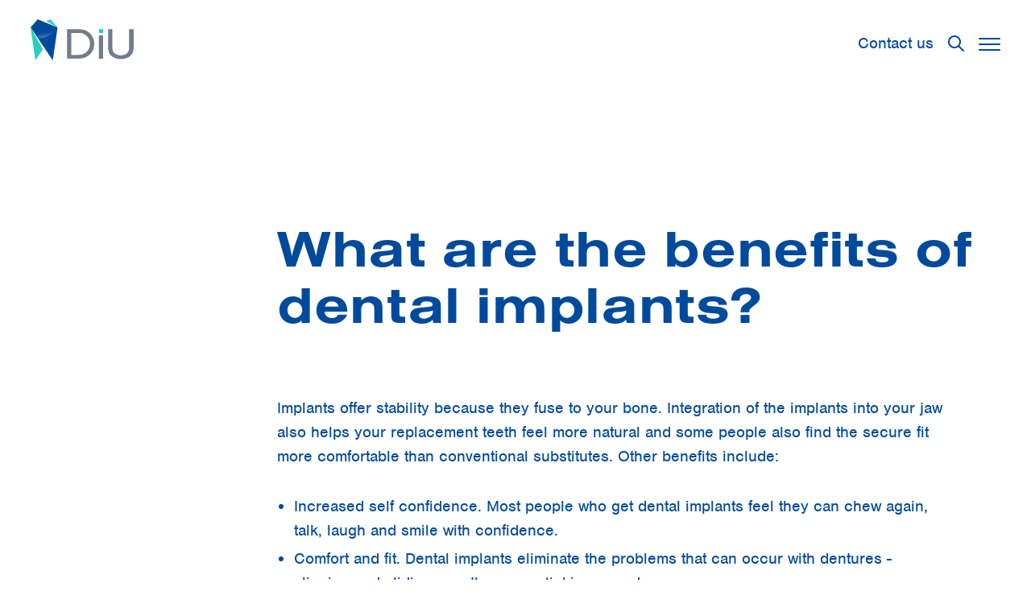

--- FILE ---
content_type: text/html
request_url: https://www.dentalunitmalta.com/faqs/what-are-the-benefits-of-dental-implants
body_size: 8588
content:
<!DOCTYPE html><!-- Last Published: Sat Oct 11 2025 08:23:57 GMT+0000 (Coordinated Universal Time) --><html data-wf-domain="www.dentalunitmalta.com" data-wf-page="5fc8a3eebcd86d12915f2273" data-wf-site="5fc4f0790601a48573df4ac5" data-wf-collection="5fc8a3eebcd86da4da5f2271" data-wf-item-slug="what-are-the-benefits-of-dental-implants"><head><meta charset="utf-8"/><title>What are the benefits of dental implants?</title><meta content="Implants offer stability because they fuse to your bone. Integration of the implants into your jaw also helps your replacement teeth feel more natural and some people also find the secure fit more comfortable than conventional substitutes." name="description"/><meta content="What are the benefits of dental implants?" property="og:title"/><meta content="Implants offer stability because they fuse to your bone. Integration of the implants into your jaw also helps your replacement teeth feel more natural and some people also find the secure fit more comfortable than conventional substitutes." property="og:description"/><meta content="" property="og:image"/><meta content="What are the benefits of dental implants?" property="twitter:title"/><meta content="Implants offer stability because they fuse to your bone. Integration of the implants into your jaw also helps your replacement teeth feel more natural and some people also find the secure fit more comfortable than conventional substitutes." property="twitter:description"/><meta content="" property="twitter:image"/><meta property="og:type" content="website"/><meta content="summary_large_image" name="twitter:card"/><meta content="width=device-width, initial-scale=1" name="viewport"/><meta content="ietryZizmSCdR6P-_8vD97MlTKdF-dmqN_YJdpNmIls" name="google-site-verification"/><link href="https://cdn.prod.website-files.com/5fc4f0790601a48573df4ac5/css/dental-unit-malta.shared.431da7539.min.css" rel="stylesheet" type="text/css"/><link href="https://fonts.googleapis.com" rel="preconnect"/><link href="https://fonts.gstatic.com" rel="preconnect" crossorigin="anonymous"/><script src="https://ajax.googleapis.com/ajax/libs/webfont/1.6.26/webfont.js" type="text/javascript"></script><script type="text/javascript">WebFont.load({  google: {    families: ["Source Sans Pro:regular,italic,600,600italic"]  }});</script><script src="https://use.typekit.net/wro6omh.js" type="text/javascript"></script><script type="text/javascript">try{Typekit.load();}catch(e){}</script><script type="text/javascript">!function(o,c){var n=c.documentElement,t=" w-mod-";n.className+=t+"js",("ontouchstart"in o||o.DocumentTouch&&c instanceof DocumentTouch)&&(n.className+=t+"touch")}(window,document);</script><link href="https://cdn.prod.website-files.com/5fc4f0790601a48573df4ac5/5fc4f369be8ebef473e5f362_Favicon-32.png" rel="shortcut icon" type="image/x-icon"/><link href="https://cdn.prod.website-files.com/5fc4f0790601a48573df4ac5/5fc4f36c033b817c194f7125_Favicon-256.png" rel="apple-touch-icon"/><link href="https://www.dentalunitmalta.com//faqs/what-are-the-benefits-of-dental-implants" rel="canonical"/><style>
  * {
    -webkit-font-smoothing: antialiased;
    -moz-osx-font-smoothing: grayscale;
  }
  
  .rich-text > * {
    max-width: 52rem;
  }
  
  .dotted-underline {
    border-bottom-color: currentColor;
  }
  
  .gradient-cta {
    background-position: center;
    background-size: 100% 100%;
    -webkit-transition: background-size .8s cubic-bezier(.19,1,.22,1);
    transition: background-size .8s cubic-bezier(.19,1,.22,1);
  }

  .gradient-cta:hover {
    background-size: 200% 120%;
  }
  
  [class*="gradient-"] {
    transform: translate3d(0,0,0);
  }
  
  @media (min-width: 992px) {
    .service-category-item:hover {
      -webkit-transform: scale(1.05) !important;
      transform: scale(1.05) !important;
    }
  }
  
  .top-bar-background {
    -webkit-backdrop-filter: blur(2px);
    backdrop-filter: blur(2px);  
  }
  
  .w-slide {
    vertical-align: middle !important;
  }
</style>

<!-- Google tag (gtag.js) -->
<script type="fs-cc" fs-cc-categories="analytics" async src="https://www.googletagmanager.com/gtag/js?id=G-2LNGMCS96K"></script>
<script type="fs-cc" fs-cc-categories="analytics">
  window.dataLayer = window.dataLayer || [];
  function gtag(){dataLayer.push(arguments);}
  gtag('js', new Date());

  gtag('config', 'G-2LNGMCS96K');
</script>



<script async src="https://cdn.jsdelivr.net/npm/@finsweet/cookie-consent@1/fs-cc.js" fs-cc-mode="opt-in"></script></head><body><div><div data-w-id="9aa49148-9769-f5bb-178e-a6eb403305cc" class="top-bar-background-trigger"></div><div class="w-embed"><style>
	.top-bar-background-trigger {
    top: calc(100vh - 8rem);
  }
  
	@media (min-width: 992px) {
    .top-bar-background-trigger {
      top: calc(100vh + 8rem);
    }
  }
</style></div></div><div data-collapse="all" data-animation="default" data-duration="400" data-easing="ease-in-out-quart" data-easing2="ease-in-out-quart" data-doc-height="1" role="banner" class="top-bar w-nav"><div class="container top-bar-container w-container"><nav role="navigation" class="navigation-container gradient-background w-nav-menu"><div class="container"><div class="navigation-contents"><div class="navigation-column column-4 in-top-bar"><div class="navigation-items in-top-bar"><div class="navigation-item-block"><a href="/services" class="navigation-item">Services</a></div><div class="navigation-item-block"><a href="/contact" class="navigation-item">Contact</a></div><div class="navigation-item-block"><a href="/team" class="navigation-item">Team</a></div><div class="navigation-item-block"><a href="/testimonials" class="navigation-item">Testimonials</a></div><div class="navigation-item-block"><a href="/case-studies" class="navigation-item">Case studies</a></div><div class="navigation-item-block"><a href="/faqs" class="navigation-item">FAQs</a></div><div class="navigation-item-block hidden"><a href="/news-and-updates" class="navigation-item">News and updates</a></div></div><div class="navigation-contact-information"><a href="mailto:info@dentalunitmalta.com" class="footer-link">info@dentalunitmalta.com</a><div>Follow us on <a href="https://www.facebook.com/dentalunitmalta/" target="_blank" class="footer-link"><strong>Facebook</strong></a></div></div></div><div class="navigation-column column-8 w-dyn-list"><div role="list" class="navigation-location-list w-dyn-items"><div role="listitem" class="navigation-location w-dyn-item"><div class="navigation-location-address column-4"><h4 class="navigation-location-name">St. James Hospital</h4><div class="navigation-location-address-line">Dental &amp; Implantology Unit</div><div class="navigation-location-address-line">George Borg Olivier Street</div><div class="navigation-location-address-line">Sliema SLM 1807</div><div class="navigation-location-address-line">Malta</div><a href="https://www.google.co.uk/maps/dir//Dental+%26+Implantology+Unit,+St.+James+Hospital,+George+Borg+Olivier+Street,+Tas-Sliema+SLM+1807/@35.9132012,14.5038482,18z/data=!4m9!4m8!1m0!1m5!1m1!1s0x130e453c71eaaaab:0x2889954623829f6b!2m2!1d14.503283!2d35.912974!3e0" class="navigation-location-map-link">Get directions (Google Maps)</a><div class="navigation-location-telephone"><div class="navigation-location-telephone-label">Telephone: </div><a href="tel:(+356)23291029" class="navigation-location-telephone-value">(+356) 2329 1029</a></div></div><div class="navigation-location-opening-hours column-4"><div class="navigation-location-opening-hours-days">Monday, Tuesday and Thursday</div><div class="navigation-location-opening-hours-times">09:00 – 18:00</div><div class="navigation-location-opening-hours-days">Wednesday</div><div class="navigation-location-opening-hours-times">09:00 – 17:00</div><div class="navigation-location-opening-hours-days">Friday</div><div class="navigation-location-opening-hours-times">09:00 – 13:00</div></div></div><div role="listitem" class="navigation-location w-dyn-item"><div class="navigation-location-address column-4"><h4 class="navigation-location-name">St. James Clinic</h4><div class="navigation-location-address-line">Dental &amp; Implantology Unit</div><div class="navigation-location-address-line">Triq Il-Wardija</div><div class="navigation-location-address-line">San Pawl il-Baħar</div><div class="navigation-location-address-line">Malta</div><a href="https://www.google.co.uk/maps/dir//St+James+Clinic+(Dental+Clinic+and+Sleep+Apnea+Clinic),+Triq+Il-Wardija,+St+Paul&#x27;s+Bay/@35.9379892,14.4095206,17.26z/data=!4m9!4m8!1m0!1m5!1m1!1s0x130e4e451dd83215:0x6c348d9ea4329957!2m2!1d14.4111466!2d35.9380042!3e0" class="navigation-location-map-link">Get directions (Google Maps)</a><div class="navigation-location-telephone"><div class="navigation-location-telephone-label">Telephone: </div><a href="tel:(+356)-2329-3710" class="navigation-location-telephone-value">(+356)-2329-3710</a></div></div><div class="navigation-location-opening-hours column-4"><div class="navigation-location-opening-hours-days">Monday, Tuesday and Thursday</div><div class="navigation-location-opening-hours-times">09:00 – 18:00</div><div class="navigation-location-opening-hours-days">Wednesday</div><div class="navigation-location-opening-hours-times">09:00 – 17:00</div><div class="navigation-location-opening-hours-days">Friday</div><div class="navigation-location-opening-hours-times">09:00 – 13:00</div></div></div></div></div></div></div></nav><div class="tri-burger w-nav-button"><div class="burger-styles-embed w-embed"><style>
 .tri-burger-inner, .tri-burger-inner::before, .tri-burger-inner::after {
    position: absolute;
    width: 100%;
    height: 2px;
    user-select: none;
    background-color: currentColor;
    border-radius: 1em;
    transition-property: top, transform;
    transition-duration: 0.15s;
    transition-timing-function: ease;
 }

 .tri-burger-inner::before, .tri-burger-inner::after {
    content: "";
    display: block;
 }
   
 .tri-burger-inner::before {
    top: -0.4em;
    transition: top 0.1s 0.25s ease-in, opacity 0.1s ease-in;
 }
   
 .tri-burger-inner::after {
    bottom: -0.4em;
    transition: bottom 0.1s 0.25s ease-in, transform 0.22s cubic-bezier(0.55, 0.055, 0.675, 0.19);
 }

 .w-nav-button.w--open .tri-burger-inner {
   	color: currentColor;
 }

 .w-nav-button.w--open .tri-burger-inner {
    transform: rotate(225deg);
    transition-delay: 0.12s;
    transition-timing-function: cubic-bezier(0.215, 0.61, 0.355, 1);
 }
   
 .w-nav-button.w--open .tri-burger-inner::before {
    top: 0;
    opacity: 0;
    transition: top 0.1s ease-out, opacity 0.1s 0.12s ease-out;
 }
  
 .w-nav-button.w--open .tri-burger-inner::after {
    bottom: 0;
    transform: rotate(-90deg);
    transition: bottom 0.1s ease-out, transform 0.22s 0.12s cubic-bezier(0.215, 0.61, 0.355, 1);
 }
 
 .w-nav-button.w--open ~ .search {
 		opacity: 0;
  	pointer-events: none;
  	transition: opacity 400ms cubic-bezier(.19, 1, .22, 1);
 }
 
 .search {
 		transition: opacity 400ms 400ms cubic-bezier(.19, 1, .22, 1);
 }
 
 .w-nav-button.w--open ~ .logo-container path {
		fill: #ffffff !important;
  	transition: all 400ms cubic-bezier(.19, 1, .22, 1);
 }
 
 .logo-container path {
	 	transition: all 400ms 400ms cubic-bezier(.19, 1, .22, 1);
 }
</style></div><div class="tri-burger-box"><div class="tri-burger-inner"></div></div></div><a href="/contact" class="contact-link">Contact us</a><link rel="prefetch" href="/contact"/><div data-hover="false" data-delay="0" class="search w-dropdown"><div class="search-icon w-dropdown-toggle"><div class="w-embed"><svg viewBox="0 0 24 24">
<path d="M16.325 14.8992L21.705 20.2792C21.8941 20.4685 22.0003 20.7251 22.0002 20.9926C22.0001 21.2601 21.8937 21.5166 21.7045 21.7057C21.5153 21.8948 21.2587 22.001 20.9912 22.0009C20.7236 22.0008 20.4671 21.8945 20.278 21.7052L14.898 16.3252C13.2897 17.5709 11.2673 18.1571 9.24214 17.9646C7.21699 17.7721 5.34124 16.8153 3.99649 15.2888C2.65174 13.7624 1.939 11.781 2.00326 9.74778C2.06753 7.71451 2.90396 5.78209 4.34242 4.34364C5.78087 2.90518 7.71329 2.06875 9.74656 2.00448C11.7798 1.94022 13.7612 2.65296 15.2876 3.99771C16.814 5.34246 17.7708 7.21821 17.9634 9.24336C18.1559 11.2685 17.5697 13.2909 16.324 14.8992H16.325ZM10 16.0002C11.5913 16.0002 13.1174 15.3681 14.2427 14.2429C15.3679 13.1177 16 11.5915 16 10.0002C16 8.40893 15.3679 6.88281 14.2427 5.75759C13.1174 4.63237 11.5913 4.00023 10 4.00023C8.40871 4.00023 6.88259 4.63237 5.75737 5.75759C4.63215 6.88281 4.00001 8.40893 4.00001 10.0002C4.00001 11.5915 4.63215 13.1177 5.75737 14.2429C6.88259 15.3681 8.40871 16.0002 10 16.0002Z" fill="currentColor"/>
</svg></div></div><nav class="search-wrapper gradient-background w-dropdown-list"><form action="/search" class="search-container w-form"><input class="input search-input w-input" maxlength="256" name="query" placeholder="Search" type="search" id="search" required=""/><input type="submit" class="button search-button gradient-cta w-button" value="Search"/><div class="search-note">Press enter to search, or visit our <a href="/faqs" class="search-note-link">FAQ page</a></div></form></nav></div><a href="/" class="logo-container w-nav-brand"><div class="w-embed"><svg viewBox="0 0 128 51">
<g clip-path="url(#clip0)">
<path d="M45.328 48.8262V12.2065H57.6901C62.7123 12.2065 66.7042 12.9775 69.5372 14.3909C72.499 15.9327 74.8169 18.1171 76.491 20.9439C78.165 23.7706 79.0664 26.9829 79.0664 30.4521C79.0664 32.8934 78.5513 35.2062 77.6499 37.519C76.7485 39.7034 75.332 41.7592 73.658 43.4296C71.8551 45.2284 69.7948 46.5133 67.4769 47.4128C66.0604 47.9267 64.7726 48.3122 63.6137 48.4407C62.4547 48.8262 60.2656 48.8262 57.0463 48.8262H45.328ZM57.1751 16.9607H50.6076V44.2005H57.3038C59.8793 44.2005 61.9396 44.072 63.4849 43.6866C64.9014 43.3011 66.1891 42.9156 67.0905 42.2732C68.1207 41.7592 68.8934 40.9883 69.7948 40.2173C72.3702 37.6475 73.658 34.3068 73.658 30.1951C73.658 26.2119 72.3702 22.9997 69.666 20.5584C68.6358 19.659 67.6056 18.888 66.3179 18.2456C65.0302 17.6031 63.8712 17.2176 62.7123 17.0892C61.5533 16.9607 59.7505 16.9607 57.1751 16.9607Z" fill="#707E8C"/>
<path d="M84.7324 19.9159H90.0121V48.9546H84.7324V19.9159Z" fill="#707E8C"/>
<path d="M122.72 12.2065H128V33.0219C128 35.8487 127.742 38.033 127.356 39.4464C126.97 40.8598 126.455 42.0162 125.811 43.0441C125.167 43.9435 124.523 44.843 123.622 45.6139C120.66 48.0552 116.926 49.3401 112.161 49.3401C107.396 49.3401 103.533 48.0552 100.571 45.6139C99.67 44.843 98.8974 43.9435 98.3823 43.0441C97.7385 42.1447 97.2234 40.8598 96.837 39.5749C96.4507 38.1615 96.1932 35.9772 96.1932 33.0219V12.2065H101.473V33.0219C101.473 36.4911 101.859 38.9324 102.632 40.2173C103.404 41.5022 104.563 42.6586 106.237 43.4296C107.911 44.2005 109.714 44.7145 111.903 44.7145C114.994 44.7145 117.569 43.9435 119.501 42.2732C120.531 41.3737 121.304 40.3458 121.69 39.1894C122.205 38.033 122.334 35.9772 122.334 33.0219V12.2065H122.72Z" fill="#707E8C"/>
<path d="M90.012 12.2065H84.7324V17.0892H90.012V12.2065Z" fill="#27CFC3"/>
<path d="M19.4447 2.18433L33.4809 10.0222L24.8531 0L19.4447 2.18433Z" fill="#27CFC3"/>
<path d="M0 10.0222L5.92354 50.882L15.1952 37.1336L0 10.0222Z" fill="#27CFC3"/>
<path d="M0 10.0222L8.75654 0L33.4809 10.0222L27.5573 50.882L0 10.0222Z" fill="#004A9C"/>
<path opacity="0.4" d="M9.91486 23.1776C9.91486 23.1776 21.89 26.0104 32.7062 10.3012L23.1776 6.43823L13.134 11.46L4.37799 15.323L9.91486 23.1776Z" fill="url(#paint0_linear)"/>
</g>
<defs>
<linearGradient id="paint0_linear" x1="20.5073" y1="24.9936" x2="19.1612" y2="16.2017" gradientUnits="userSpaceOnUse">
<stop stop-color="white"/>
<stop offset="1" stop-color="white" stop-opacity="0"/>
</linearGradient>
<clipPath id="clip0">
<rect width="128" height="50.882" fill="white"/>
</clipPath>
</defs>
</svg></div></a></div><div class="top-bar-background"></div><div class="cc-wrapper"><div fs-cc="banner" class="cc-banner"><div class="cc-banner-container container"><div class="cc-banner-text">By clicking <strong>“Accept”</strong>, you agree to the storing of cookies on your device to enhance site navigation, analyse site usage, and assist in our marketing efforts. View our <a href="/cookie-policy" target="_blank">Cookie Policy</a> for more information.</div><div class="cc-buttons-wrapper"><a fs-cc="open-preferences" href="#" class="cc-preferences-trigger dotted-underline">Open peferences</a><a fs-cc="deny" href="#" class="button alt-button cc-button w-button">Deny all</a><a fs-cc="allow" href="#" class="button gradient-cta cc-button w-button">Accept all</a></div></div></div><div fs-cc-scroll="disable" fs-cc="preferences" class="cc-preferences w-form"><form id="cookie-preferences" name="wf-form-Cookie-Preferences" data-name="Cookie Preferences" method="get" class="cc-preferences-form column-8" data-wf-page-id="5fc8a3eebcd86d12915f2273" data-wf-element-id="3f371add-90e6-ae23-b505-48990033de93"><div class="cc-preferences-content container"><div class="cc-preferences-header"><div class="cc-heading">Privacy Preference Centre</div><div class="spacer-sm"></div><div class="cc-text">When you visit websites, they may store or retrieve data in your browser. This storage is often necessary for the basic functionality of the website. The storage may be used for marketing, analytics, and personalisation of the website, such as storing your preferences. Privacy is important to us, so you have the option of disabling certain types of storage that may not be necessary for the basic functioning of the website. Blocking categories may impact your experience on the website. Read about how we use cookies in our <a href="/cookie-policy">Cookie Policy</a>.</div><div class="spacer-lg"></div></div><div class="cc-preference-categories"><div class="cc-subheading">Manage Consent Preferences by Category</div><div class="cc-preference-category"><div class="cc-preferences-category-heading"><div class="cc-preference-label">Essential</div><div class="cc-preference-description"><strong>Always Active</strong></div></div><div class="cc-preference-description">These items are required to enable basic website functionality.</div></div><div class="cc-preference-category"><div class="cc-preferences-category-heading"><div class="cc-preference-label">Analytics</div><label class="w-checkbox toggler-field"><input type="checkbox" id="analytics" name="analytics-2" data-name="Analytics 2" fs-cc-checkbox="analytics" class="w-checkbox-input toggler" checked=""/><span for="analytics-2" class="toggler-label w-form-label">Essential</span><div class="toggler-nipple"></div></label></div><div class="cc-preference-description">These items help the website operator understand how its website performs, how visitors interact with the site, and whether there may be technical issues. This storage type usually doesn’t collect information that identifies a visitor.</div></div></div><div class="cc-preferences-buttons"><a fs-cc="submit" href="#" class="button gradient-cta w-button">Save preferences</a></div></div></form><div class="w-form-done"></div><div class="w-form-fail"></div><div class="cc-preferences-overlay"></div></div></div></div><div itemtype="https://schema.org/FAQPage" itemscope="&quot;&quot;" class="section first-section"><div itemtype="https://schema.org/Question" itemprop="mainEntity" itemscope="&quot;&quot;" class="container"><div class="page-furniture column-9"><h1 itemprop="name">What are the benefits of dental implants?</h1></div><div itemtype="https://schema.org/Answer" itemprop="suggestedAnswer acceptedAnswer" itemscope="&quot;&quot;" class="page-content column-9"><div itemprop="text" class="rich-text w-richtext"><p>Implants offer stability because they fuse to your bone. Integration of the implants into your jaw also helps your replacement teeth feel more natural and some people also find the secure fit more comfortable than conventional substitutes. Other benefits include:</p><ul role="list"><li>Increased self confidence. Most people who get dental implants feel they can chew again, talk, laugh and smile with confidence.</li><li>Comfort and fit. Dental implants eliminate the problems that can occur with dentures - slipping and sliding, mouth sores, clicking sounds.</li><li>Improved biting pressure. Dental implants can often restore the amount of pressure that can be withstood to nearly the same level of healthy natural teeth - approximately 500N.</li><li>Longevity and reliability. Dental implant systems have been shown to last as long as 20 years or more with proper hygiene and care.</li></ul><p>Candidates for dental implants need to have healthy gums and adequate bone to support the implant. A thorough evaluation by one of our specialists will help determine whether you are a good candidate for dental implants.</p><p>Should you have inadequate bone for implant placement, there are many procedures available to replace the missing bone before the implant surgery. Once again, the oral surgeon will explain all options open to you so that you could make an informed choice.</p><p>Dental implants require a time commitment and a dedicated oral hygiene routine - brushing, flossing, regular dental visits - to make a difference in your overall satisfaction and the longevity of the implant itself. Implants also require a greater financial investment than that of a bridge or denture, however for most the end results make dental implants worth the investment.</p><p>‍</p></div><a data-w-id="dda065e1-5fa1-8b19-4da4-eaea58ce8a53" href="/faqs" class="link-with-arrow w-inline-block"><div style="-webkit-transform:translate3d(0px, 0, 0) scale3d(1, 1, 1) rotateX(0) rotateY(0) rotateZ(0) skew(0, 0);-moz-transform:translate3d(0px, 0, 0) scale3d(1, 1, 1) rotateX(0) rotateY(0) rotateZ(0) skew(0, 0);-ms-transform:translate3d(0px, 0, 0) scale3d(1, 1, 1) rotateX(0) rotateY(0) rotateZ(0) skew(0, 0);transform:translate3d(0px, 0, 0) scale3d(1, 1, 1) rotateX(0) rotateY(0) rotateZ(0) skew(0, 0)" class="left-arrow-icon w-embed"><svg viewBox="0 0 22 24">
<path d="M56.5,11.2H5.7l4.5-4.5L9.2,5.7L2.9,12l6.3,6.3l1.1-1.1l-4.5-4.5h50.7V11.2z" fill="currentColor"/>
</svg></div><div class="link-with-arrow-text">Go to full FAQs list</div></a></div></div></div><footer class="footer gradient-background"><div class="container footer-container"><div class="navigation-column column-4"><a href="/" class="tooth-logo w-inline-block"><div class="w-embed"><svg viewBox="0 0 43 66">
<path d="M24.9731 2.80537L43 12.8717L31.9192 0L24.9731 2.80537Z" fill="currentColor"/>
<path d="M0 12.8717L7.60769 65.3485L19.5154 47.6912L0 12.8717Z" fill="currentColor"/>
<path d="M0 12.8717L11.2462 0L43 12.8717L35.3923 65.3485L0 12.8717Z" fill="currentColor"/>
</svg></div></a><div class="navigation-items"><div class="navigation-item-block"><a href="/services" class="navigation-item">Services</a></div><div class="navigation-item-block"><a href="/contact" class="navigation-item">Contact</a></div><div class="navigation-item-block"><a href="/team" class="navigation-item">Team</a></div><div class="navigation-item-block"><a href="/testimonials" class="navigation-item">Testimonials</a></div><div class="navigation-item-block"><a href="/case-studies" class="navigation-item">Case studies</a></div><div class="navigation-item-block"><a href="/faqs" class="navigation-item">FAQs</a></div><div class="navigation-item-block hidden"><a href="/faqs" class="navigation-item">News and updates</a></div></div><div class="navigation-contact-information"><a href="mailto:info@dentalunitmalta.com" class="footer-link">info@dentalunitmalta.com</a><div>Follow us on <a href="https://www.facebook.com/dentalunitmalta/" target="_blank" class="footer-link"><strong>Facebook</strong></a></div></div></div><div class="navigation-column column-8 w-dyn-list"><div role="list" class="navigation-location-list w-dyn-items"><div role="listitem" class="navigation-location w-dyn-item"><div class="navigation-location-address column-4"><h4 class="navigation-location-name">St. James Hospital</h4><div class="navigation-location-address-line">Dental &amp; Implantology Unit</div><div class="navigation-location-address-line">George Borg Olivier Street</div><div class="navigation-location-address-line">Sliema SLM 1807</div><div class="navigation-location-address-line">Malta</div><a href="https://www.google.co.uk/maps/dir//Dental+%26+Implantology+Unit,+St.+James+Hospital,+George+Borg+Olivier+Street,+Tas-Sliema+SLM+1807/@35.9132012,14.5038482,18z/data=!4m9!4m8!1m0!1m5!1m1!1s0x130e453c71eaaaab:0x2889954623829f6b!2m2!1d14.503283!2d35.912974!3e0" target="_blank" class="navigation-location-map-link">Get directions (Google Maps)</a><div class="navigation-location-telephone"><div class="navigation-location-telephone-label">Telephone: </div><a href="tel:(+356)23291029" class="navigation-location-telephone-value">(+356) 2329 1029</a></div></div><div class="navigation-location-opening-hours column-4"><div class="navigation-location-opening-hours-days">Monday, Tuesday and Thursday</div><div class="navigation-location-opening-hours-times">09:00 – 18:00</div><div class="navigation-location-opening-hours-days">Wednesday</div><div class="navigation-location-opening-hours-times">09:00 – 17:00</div><div class="navigation-location-opening-hours-days">Friday</div><div class="navigation-location-opening-hours-times">09:00 – 13:00</div></div></div><div role="listitem" class="navigation-location w-dyn-item"><div class="navigation-location-address column-4"><h4 class="navigation-location-name">St. James Clinic</h4><div class="navigation-location-address-line">Dental &amp; Implantology Unit</div><div class="navigation-location-address-line">Triq Il-Wardija</div><div class="navigation-location-address-line">San Pawl il-Baħar</div><div class="navigation-location-address-line">Malta</div><a href="https://www.google.co.uk/maps/dir//St+James+Clinic+(Dental+Clinic+and+Sleep+Apnea+Clinic),+Triq+Il-Wardija,+St+Paul&#x27;s+Bay/@35.9379892,14.4095206,17.26z/data=!4m9!4m8!1m0!1m5!1m1!1s0x130e4e451dd83215:0x6c348d9ea4329957!2m2!1d14.4111466!2d35.9380042!3e0" target="_blank" class="navigation-location-map-link">Get directions (Google Maps)</a><div class="navigation-location-telephone"><div class="navigation-location-telephone-label">Telephone: </div><a href="tel:(+356)-2329-3710" class="navigation-location-telephone-value">(+356)-2329-3710</a></div></div><div class="navigation-location-opening-hours column-4"><div class="navigation-location-opening-hours-days">Monday, Tuesday and Thursday</div><div class="navigation-location-opening-hours-times">09:00 – 18:00</div><div class="navigation-location-opening-hours-days">Wednesday</div><div class="navigation-location-opening-hours-times">09:00 – 17:00</div><div class="navigation-location-opening-hours-days">Friday</div><div class="navigation-location-opening-hours-times">09:00 – 13:00</div></div></div></div></div></div><div class="wearegoat-container"><div fs-cc="manager" class="cc-trigger"><div fs-cc="open-preferences" class="cc-preferences-trigger dotted-underline"><div>Open cookie preferences</div></div></div><a href="https://wearegoat.com" target="_blank" class="wearegoat-link w-inline-block"><div class="w-embed"><img src="https://goat-logos.s3.eu-west-2.amazonaws.com/v1.0/wearegoat-credit-negative-white.svg" alt="Website made by wearegoat" /></div></a></div></footer><script src="https://d3e54v103j8qbb.cloudfront.net/js/jquery-3.5.1.min.dc5e7f18c8.js?site=5fc4f0790601a48573df4ac5" type="text/javascript" integrity="sha256-9/aliU8dGd2tb6OSsuzixeV4y/faTqgFtohetphbbj0=" crossorigin="anonymous"></script><script src="https://cdn.prod.website-files.com/5fc4f0790601a48573df4ac5/js/dental-unit-malta.schunk.36b8fb49256177c8.js" type="text/javascript"></script><script src="https://cdn.prod.website-files.com/5fc4f0790601a48573df4ac5/js/dental-unit-malta.schunk.c367192835cc4e4b.js" type="text/javascript"></script><script src="https://cdn.prod.website-files.com/5fc4f0790601a48573df4ac5/js/dental-unit-malta.6b7dd099.4281af9066589699.js" type="text/javascript"></script></body></html>

--- FILE ---
content_type: text/css
request_url: https://cdn.prod.website-files.com/5fc4f0790601a48573df4ac5/css/dental-unit-malta.shared.431da7539.min.css
body_size: 15878
content:
html{-webkit-text-size-adjust:100%;-ms-text-size-adjust:100%;font-family:sans-serif}body{margin:0}article,aside,details,figcaption,figure,footer,header,hgroup,main,menu,nav,section,summary{display:block}audio,canvas,progress,video{vertical-align:baseline;display:inline-block}audio:not([controls]){height:0;display:none}[hidden],template{display:none}a{background-color:#0000}a:active,a:hover{outline:0}abbr[title]{border-bottom:1px dotted}b,strong{font-weight:700}dfn{font-style:italic}h1{margin:.67em 0;font-size:2em}mark{color:#000;background:#ff0}small{font-size:80%}sub,sup{vertical-align:baseline;font-size:75%;line-height:0;position:relative}sup{top:-.5em}sub{bottom:-.25em}img{border:0}svg:not(:root){overflow:hidden}hr{box-sizing:content-box;height:0}pre{overflow:auto}code,kbd,pre,samp{font-family:monospace;font-size:1em}button,input,optgroup,select,textarea{color:inherit;font:inherit;margin:0}button{overflow:visible}button,select{text-transform:none}button,html input[type=button],input[type=reset]{-webkit-appearance:button;cursor:pointer}button[disabled],html input[disabled]{cursor:default}button::-moz-focus-inner,input::-moz-focus-inner{border:0;padding:0}input{line-height:normal}input[type=checkbox],input[type=radio]{box-sizing:border-box;padding:0}input[type=number]::-webkit-inner-spin-button,input[type=number]::-webkit-outer-spin-button{height:auto}input[type=search]{-webkit-appearance:none}input[type=search]::-webkit-search-cancel-button,input[type=search]::-webkit-search-decoration{-webkit-appearance:none}legend{border:0;padding:0}textarea{overflow:auto}optgroup{font-weight:700}table{border-collapse:collapse;border-spacing:0}td,th{padding:0}@font-face{font-family:webflow-icons;src:url([data-uri])format("truetype");font-weight:400;font-style:normal}[class^=w-icon-],[class*=\ w-icon-]{speak:none;font-variant:normal;text-transform:none;-webkit-font-smoothing:antialiased;-moz-osx-font-smoothing:grayscale;font-style:normal;font-weight:400;line-height:1;font-family:webflow-icons!important}.w-icon-slider-right:before{content:""}.w-icon-slider-left:before{content:""}.w-icon-nav-menu:before{content:""}.w-icon-arrow-down:before,.w-icon-dropdown-toggle:before{content:""}.w-icon-file-upload-remove:before{content:""}.w-icon-file-upload-icon:before{content:""}*{box-sizing:border-box}html{height:100%}body{color:#333;background-color:#fff;min-height:100%;margin:0;font-family:Arial,sans-serif;font-size:14px;line-height:20px}img{vertical-align:middle;max-width:100%;display:inline-block}html.w-mod-touch *{background-attachment:scroll!important}.w-block{display:block}.w-inline-block{max-width:100%;display:inline-block}.w-clearfix:before,.w-clearfix:after{content:" ";grid-area:1/1/2/2;display:table}.w-clearfix:after{clear:both}.w-hidden{display:none}.w-button{color:#fff;line-height:inherit;cursor:pointer;background-color:#3898ec;border:0;border-radius:0;padding:9px 15px;text-decoration:none;display:inline-block}input.w-button{-webkit-appearance:button}html[data-w-dynpage] [data-w-cloak]{color:#0000!important}.w-code-block{margin:unset}pre.w-code-block code{all:inherit}.w-optimization{display:contents}.w-webflow-badge,.w-webflow-badge>img{box-sizing:unset;width:unset;height:unset;max-height:unset;max-width:unset;min-height:unset;min-width:unset;margin:unset;padding:unset;float:unset;clear:unset;border:unset;border-radius:unset;background:unset;background-image:unset;background-position:unset;background-size:unset;background-repeat:unset;background-origin:unset;background-clip:unset;background-attachment:unset;background-color:unset;box-shadow:unset;transform:unset;direction:unset;font-family:unset;font-weight:unset;color:unset;font-size:unset;line-height:unset;font-style:unset;font-variant:unset;text-align:unset;letter-spacing:unset;-webkit-text-decoration:unset;text-decoration:unset;text-indent:unset;text-transform:unset;list-style-type:unset;text-shadow:unset;vertical-align:unset;cursor:unset;white-space:unset;word-break:unset;word-spacing:unset;word-wrap:unset;transition:unset}.w-webflow-badge{white-space:nowrap;cursor:pointer;box-shadow:0 0 0 1px #0000001a,0 1px 3px #0000001a;visibility:visible!important;opacity:1!important;z-index:2147483647!important;color:#aaadb0!important;overflow:unset!important;background-color:#fff!important;border-radius:3px!important;width:auto!important;height:auto!important;margin:0!important;padding:6px!important;font-size:12px!important;line-height:14px!important;text-decoration:none!important;display:inline-block!important;position:fixed!important;inset:auto 12px 12px auto!important;transform:none!important}.w-webflow-badge>img{position:unset;visibility:unset!important;opacity:1!important;vertical-align:middle!important;display:inline-block!important}h1,h2,h3,h4,h5,h6{margin-bottom:10px;font-weight:700}h1{margin-top:20px;font-size:38px;line-height:44px}h2{margin-top:20px;font-size:32px;line-height:36px}h3{margin-top:20px;font-size:24px;line-height:30px}h4{margin-top:10px;font-size:18px;line-height:24px}h5{margin-top:10px;font-size:14px;line-height:20px}h6{margin-top:10px;font-size:12px;line-height:18px}p{margin-top:0;margin-bottom:10px}blockquote{border-left:5px solid #e2e2e2;margin:0 0 10px;padding:10px 20px;font-size:18px;line-height:22px}figure{margin:0 0 10px}figcaption{text-align:center;margin-top:5px}ul,ol{margin-top:0;margin-bottom:10px;padding-left:40px}.w-list-unstyled{padding-left:0;list-style:none}.w-embed:before,.w-embed:after{content:" ";grid-area:1/1/2/2;display:table}.w-embed:after{clear:both}.w-video{width:100%;padding:0;position:relative}.w-video iframe,.w-video object,.w-video embed{border:none;width:100%;height:100%;position:absolute;top:0;left:0}fieldset{border:0;margin:0;padding:0}button,[type=button],[type=reset]{cursor:pointer;-webkit-appearance:button;border:0}.w-form{margin:0 0 15px}.w-form-done{text-align:center;background-color:#ddd;padding:20px;display:none}.w-form-fail{background-color:#ffdede;margin-top:10px;padding:10px;display:none}label{margin-bottom:5px;font-weight:700;display:block}.w-input,.w-select{color:#333;vertical-align:middle;background-color:#fff;border:1px solid #ccc;width:100%;height:38px;margin-bottom:10px;padding:8px 12px;font-size:14px;line-height:1.42857;display:block}.w-input::placeholder,.w-select::placeholder{color:#999}.w-input:focus,.w-select:focus{border-color:#3898ec;outline:0}.w-input[disabled],.w-select[disabled],.w-input[readonly],.w-select[readonly],fieldset[disabled] .w-input,fieldset[disabled] .w-select{cursor:not-allowed}.w-input[disabled]:not(.w-input-disabled),.w-select[disabled]:not(.w-input-disabled),.w-input[readonly],.w-select[readonly],fieldset[disabled]:not(.w-input-disabled) .w-input,fieldset[disabled]:not(.w-input-disabled) .w-select{background-color:#eee}textarea.w-input,textarea.w-select{height:auto}.w-select{background-color:#f3f3f3}.w-select[multiple]{height:auto}.w-form-label{cursor:pointer;margin-bottom:0;font-weight:400;display:inline-block}.w-radio{margin-bottom:5px;padding-left:20px;display:block}.w-radio:before,.w-radio:after{content:" ";grid-area:1/1/2/2;display:table}.w-radio:after{clear:both}.w-radio-input{float:left;margin:3px 0 0 -20px;line-height:normal}.w-file-upload{margin-bottom:10px;display:block}.w-file-upload-input{opacity:0;z-index:-100;width:.1px;height:.1px;position:absolute;overflow:hidden}.w-file-upload-default,.w-file-upload-uploading,.w-file-upload-success{color:#333;display:inline-block}.w-file-upload-error{margin-top:10px;display:block}.w-file-upload-default.w-hidden,.w-file-upload-uploading.w-hidden,.w-file-upload-error.w-hidden,.w-file-upload-success.w-hidden{display:none}.w-file-upload-uploading-btn{cursor:pointer;background-color:#fafafa;border:1px solid #ccc;margin:0;padding:8px 12px;font-size:14px;font-weight:400;display:flex}.w-file-upload-file{background-color:#fafafa;border:1px solid #ccc;flex-grow:1;justify-content:space-between;margin:0;padding:8px 9px 8px 11px;display:flex}.w-file-upload-file-name{font-size:14px;font-weight:400;display:block}.w-file-remove-link{cursor:pointer;width:auto;height:auto;margin-top:3px;margin-left:10px;padding:3px;display:block}.w-icon-file-upload-remove{margin:auto;font-size:10px}.w-file-upload-error-msg{color:#ea384c;padding:2px 0;display:inline-block}.w-file-upload-info{padding:0 12px;line-height:38px;display:inline-block}.w-file-upload-label{cursor:pointer;background-color:#fafafa;border:1px solid #ccc;margin:0;padding:8px 12px;font-size:14px;font-weight:400;display:inline-block}.w-icon-file-upload-icon,.w-icon-file-upload-uploading{width:20px;margin-right:8px;display:inline-block}.w-icon-file-upload-uploading{height:20px}.w-container{max-width:940px;margin-left:auto;margin-right:auto}.w-container:before,.w-container:after{content:" ";grid-area:1/1/2/2;display:table}.w-container:after{clear:both}.w-container .w-row{margin-left:-10px;margin-right:-10px}.w-row:before,.w-row:after{content:" ";grid-area:1/1/2/2;display:table}.w-row:after{clear:both}.w-row .w-row{margin-left:0;margin-right:0}.w-col{float:left;width:100%;min-height:1px;padding-left:10px;padding-right:10px;position:relative}.w-col .w-col{padding-left:0;padding-right:0}.w-col-1{width:8.33333%}.w-col-2{width:16.6667%}.w-col-3{width:25%}.w-col-4{width:33.3333%}.w-col-5{width:41.6667%}.w-col-6{width:50%}.w-col-7{width:58.3333%}.w-col-8{width:66.6667%}.w-col-9{width:75%}.w-col-10{width:83.3333%}.w-col-11{width:91.6667%}.w-col-12{width:100%}.w-hidden-main{display:none!important}@media screen and (max-width:991px){.w-container{max-width:728px}.w-hidden-main{display:inherit!important}.w-hidden-medium{display:none!important}.w-col-medium-1{width:8.33333%}.w-col-medium-2{width:16.6667%}.w-col-medium-3{width:25%}.w-col-medium-4{width:33.3333%}.w-col-medium-5{width:41.6667%}.w-col-medium-6{width:50%}.w-col-medium-7{width:58.3333%}.w-col-medium-8{width:66.6667%}.w-col-medium-9{width:75%}.w-col-medium-10{width:83.3333%}.w-col-medium-11{width:91.6667%}.w-col-medium-12{width:100%}.w-col-stack{width:100%;left:auto;right:auto}}@media screen and (max-width:767px){.w-hidden-main,.w-hidden-medium{display:inherit!important}.w-hidden-small{display:none!important}.w-row,.w-container .w-row{margin-left:0;margin-right:0}.w-col{width:100%;left:auto;right:auto}.w-col-small-1{width:8.33333%}.w-col-small-2{width:16.6667%}.w-col-small-3{width:25%}.w-col-small-4{width:33.3333%}.w-col-small-5{width:41.6667%}.w-col-small-6{width:50%}.w-col-small-7{width:58.3333%}.w-col-small-8{width:66.6667%}.w-col-small-9{width:75%}.w-col-small-10{width:83.3333%}.w-col-small-11{width:91.6667%}.w-col-small-12{width:100%}}@media screen and (max-width:479px){.w-container{max-width:none}.w-hidden-main,.w-hidden-medium,.w-hidden-small{display:inherit!important}.w-hidden-tiny{display:none!important}.w-col{width:100%}.w-col-tiny-1{width:8.33333%}.w-col-tiny-2{width:16.6667%}.w-col-tiny-3{width:25%}.w-col-tiny-4{width:33.3333%}.w-col-tiny-5{width:41.6667%}.w-col-tiny-6{width:50%}.w-col-tiny-7{width:58.3333%}.w-col-tiny-8{width:66.6667%}.w-col-tiny-9{width:75%}.w-col-tiny-10{width:83.3333%}.w-col-tiny-11{width:91.6667%}.w-col-tiny-12{width:100%}}.w-widget{position:relative}.w-widget-map{width:100%;height:400px}.w-widget-map label{width:auto;display:inline}.w-widget-map img{max-width:inherit}.w-widget-map .gm-style-iw{text-align:center}.w-widget-map .gm-style-iw>button{display:none!important}.w-widget-twitter{overflow:hidden}.w-widget-twitter-count-shim{vertical-align:top;text-align:center;background:#fff;border:1px solid #758696;border-radius:3px;width:28px;height:20px;display:inline-block;position:relative}.w-widget-twitter-count-shim *{pointer-events:none;-webkit-user-select:none;user-select:none}.w-widget-twitter-count-shim .w-widget-twitter-count-inner{text-align:center;color:#999;font-family:serif;font-size:15px;line-height:12px;position:relative}.w-widget-twitter-count-shim .w-widget-twitter-count-clear{display:block;position:relative}.w-widget-twitter-count-shim.w--large{width:36px;height:28px}.w-widget-twitter-count-shim.w--large .w-widget-twitter-count-inner{font-size:18px;line-height:18px}.w-widget-twitter-count-shim:not(.w--vertical){margin-left:5px;margin-right:8px}.w-widget-twitter-count-shim:not(.w--vertical).w--large{margin-left:6px}.w-widget-twitter-count-shim:not(.w--vertical):before,.w-widget-twitter-count-shim:not(.w--vertical):after{content:" ";pointer-events:none;border:solid #0000;width:0;height:0;position:absolute;top:50%;left:0}.w-widget-twitter-count-shim:not(.w--vertical):before{border-width:4px;border-color:#75869600 #5d6c7b #75869600 #75869600;margin-top:-4px;margin-left:-9px}.w-widget-twitter-count-shim:not(.w--vertical).w--large:before{border-width:5px;margin-top:-5px;margin-left:-10px}.w-widget-twitter-count-shim:not(.w--vertical):after{border-width:4px;border-color:#fff0 #fff #fff0 #fff0;margin-top:-4px;margin-left:-8px}.w-widget-twitter-count-shim:not(.w--vertical).w--large:after{border-width:5px;margin-top:-5px;margin-left:-9px}.w-widget-twitter-count-shim.w--vertical{width:61px;height:33px;margin-bottom:8px}.w-widget-twitter-count-shim.w--vertical:before,.w-widget-twitter-count-shim.w--vertical:after{content:" ";pointer-events:none;border:solid #0000;width:0;height:0;position:absolute;top:100%;left:50%}.w-widget-twitter-count-shim.w--vertical:before{border-width:5px;border-color:#5d6c7b #75869600 #75869600;margin-left:-5px}.w-widget-twitter-count-shim.w--vertical:after{border-width:4px;border-color:#fff #fff0 #fff0;margin-left:-4px}.w-widget-twitter-count-shim.w--vertical .w-widget-twitter-count-inner{font-size:18px;line-height:22px}.w-widget-twitter-count-shim.w--vertical.w--large{width:76px}.w-background-video{color:#fff;height:500px;position:relative;overflow:hidden}.w-background-video>video{object-fit:cover;z-index:-100;background-position:50%;background-size:cover;width:100%;height:100%;margin:auto;position:absolute;inset:-100%}.w-background-video>video::-webkit-media-controls-start-playback-button{-webkit-appearance:none;display:none!important}.w-background-video--control{background-color:#0000;padding:0;position:absolute;bottom:1em;right:1em}.w-background-video--control>[hidden]{display:none!important}.w-slider{text-align:center;clear:both;-webkit-tap-highlight-color:#0000;tap-highlight-color:#0000;background:#ddd;height:300px;position:relative}.w-slider-mask{z-index:1;white-space:nowrap;height:100%;display:block;position:relative;left:0;right:0;overflow:hidden}.w-slide{vertical-align:top;white-space:normal;text-align:left;width:100%;height:100%;display:inline-block;position:relative}.w-slider-nav{z-index:2;text-align:center;-webkit-tap-highlight-color:#0000;tap-highlight-color:#0000;height:40px;margin:auto;padding-top:10px;position:absolute;inset:auto 0 0}.w-slider-nav.w-round>div{border-radius:100%}.w-slider-nav.w-num>div{font-size:inherit;line-height:inherit;width:auto;height:auto;padding:.2em .5em}.w-slider-nav.w-shadow>div{box-shadow:0 0 3px #3336}.w-slider-nav-invert{color:#fff}.w-slider-nav-invert>div{background-color:#2226}.w-slider-nav-invert>div.w-active{background-color:#222}.w-slider-dot{cursor:pointer;background-color:#fff6;width:1em;height:1em;margin:0 3px .5em;transition:background-color .1s,color .1s;display:inline-block;position:relative}.w-slider-dot.w-active{background-color:#fff}.w-slider-dot:focus{outline:none;box-shadow:0 0 0 2px #fff}.w-slider-dot:focus.w-active{box-shadow:none}.w-slider-arrow-left,.w-slider-arrow-right{cursor:pointer;color:#fff;-webkit-tap-highlight-color:#0000;tap-highlight-color:#0000;-webkit-user-select:none;user-select:none;width:80px;margin:auto;font-size:40px;position:absolute;inset:0;overflow:hidden}.w-slider-arrow-left [class^=w-icon-],.w-slider-arrow-right [class^=w-icon-],.w-slider-arrow-left [class*=\ w-icon-],.w-slider-arrow-right [class*=\ w-icon-]{position:absolute}.w-slider-arrow-left:focus,.w-slider-arrow-right:focus{outline:0}.w-slider-arrow-left{z-index:3;right:auto}.w-slider-arrow-right{z-index:4;left:auto}.w-icon-slider-left,.w-icon-slider-right{width:1em;height:1em;margin:auto;inset:0}.w-slider-aria-label{clip:rect(0 0 0 0);border:0;width:1px;height:1px;margin:-1px;padding:0;position:absolute;overflow:hidden}.w-slider-force-show{display:block!important}.w-dropdown{text-align:left;z-index:900;margin-left:auto;margin-right:auto;display:inline-block;position:relative}.w-dropdown-btn,.w-dropdown-toggle,.w-dropdown-link{vertical-align:top;color:#222;text-align:left;white-space:nowrap;margin-left:auto;margin-right:auto;padding:20px;text-decoration:none;position:relative}.w-dropdown-toggle{-webkit-user-select:none;user-select:none;cursor:pointer;padding-right:40px;display:inline-block}.w-dropdown-toggle:focus{outline:0}.w-icon-dropdown-toggle{width:1em;height:1em;margin:auto 20px auto auto;position:absolute;top:0;bottom:0;right:0}.w-dropdown-list{background:#ddd;min-width:100%;display:none;position:absolute}.w-dropdown-list.w--open{display:block}.w-dropdown-link{color:#222;padding:10px 20px;display:block}.w-dropdown-link.w--current{color:#0082f3}.w-dropdown-link:focus{outline:0}@media screen and (max-width:767px){.w-nav-brand{padding-left:10px}}.w-lightbox-backdrop{cursor:auto;letter-spacing:normal;text-indent:0;text-shadow:none;text-transform:none;visibility:visible;white-space:normal;word-break:normal;word-spacing:normal;word-wrap:normal;color:#fff;text-align:center;z-index:2000;opacity:0;-webkit-user-select:none;-moz-user-select:none;-webkit-tap-highlight-color:transparent;background:#000000e6;outline:0;font-family:Helvetica Neue,Helvetica,Ubuntu,Segoe UI,Verdana,sans-serif;font-size:17px;font-style:normal;font-weight:300;line-height:1.2;list-style:disc;position:fixed;inset:0;-webkit-transform:translate(0)}.w-lightbox-backdrop,.w-lightbox-container{-webkit-overflow-scrolling:touch;height:100%;overflow:auto}.w-lightbox-content{height:100vh;position:relative;overflow:hidden}.w-lightbox-view{opacity:0;width:100vw;height:100vh;position:absolute}.w-lightbox-view:before{content:"";height:100vh}.w-lightbox-group,.w-lightbox-group .w-lightbox-view,.w-lightbox-group .w-lightbox-view:before{height:86vh}.w-lightbox-frame,.w-lightbox-view:before{vertical-align:middle;display:inline-block}.w-lightbox-figure{margin:0;position:relative}.w-lightbox-group .w-lightbox-figure{cursor:pointer}.w-lightbox-img{width:auto;max-width:none;height:auto}.w-lightbox-image{float:none;max-width:100vw;max-height:100vh;display:block}.w-lightbox-group .w-lightbox-image{max-height:86vh}.w-lightbox-caption{text-align:left;text-overflow:ellipsis;white-space:nowrap;background:#0006;padding:.5em 1em;position:absolute;bottom:0;left:0;right:0;overflow:hidden}.w-lightbox-embed{width:100%;height:100%;position:absolute;inset:0}.w-lightbox-control{cursor:pointer;background-position:50%;background-repeat:no-repeat;background-size:24px;width:4em;transition:all .3s;position:absolute;top:0}.w-lightbox-left{background-image:url([data-uri]);display:none;bottom:0;left:0}.w-lightbox-right{background-image:url([data-uri]);display:none;bottom:0;right:0}.w-lightbox-close{background-image:url([data-uri]);background-size:18px;height:2.6em;right:0}.w-lightbox-strip{white-space:nowrap;padding:0 1vh;line-height:0;position:absolute;bottom:0;left:0;right:0;overflow:auto hidden}.w-lightbox-item{box-sizing:content-box;cursor:pointer;width:10vh;padding:2vh 1vh;display:inline-block;-webkit-transform:translate(0,0)}.w-lightbox-active{opacity:.3}.w-lightbox-thumbnail{background:#222;height:10vh;position:relative;overflow:hidden}.w-lightbox-thumbnail-image{position:absolute;top:0;left:0}.w-lightbox-thumbnail .w-lightbox-tall{width:100%;top:50%;transform:translateY(-50%)}.w-lightbox-thumbnail .w-lightbox-wide{height:100%;left:50%;transform:translate(-50%)}.w-lightbox-spinner{box-sizing:border-box;border:5px solid #0006;border-radius:50%;width:40px;height:40px;margin-top:-20px;margin-left:-20px;animation:.8s linear infinite spin;position:absolute;top:50%;left:50%}.w-lightbox-spinner:after{content:"";border:3px solid #0000;border-bottom-color:#fff;border-radius:50%;position:absolute;inset:-4px}.w-lightbox-hide{display:none}.w-lightbox-noscroll{overflow:hidden}@media (min-width:768px){.w-lightbox-content{height:96vh;margin-top:2vh}.w-lightbox-view,.w-lightbox-view:before{height:96vh}.w-lightbox-group,.w-lightbox-group .w-lightbox-view,.w-lightbox-group .w-lightbox-view:before{height:84vh}.w-lightbox-image{max-width:96vw;max-height:96vh}.w-lightbox-group .w-lightbox-image{max-width:82.3vw;max-height:84vh}.w-lightbox-left,.w-lightbox-right{opacity:.5;display:block}.w-lightbox-close{opacity:.8}.w-lightbox-control:hover{opacity:1}}.w-lightbox-inactive,.w-lightbox-inactive:hover{opacity:0}.w-richtext:before,.w-richtext:after{content:" ";grid-area:1/1/2/2;display:table}.w-richtext:after{clear:both}.w-richtext[contenteditable=true]:before,.w-richtext[contenteditable=true]:after{white-space:initial}.w-richtext ol,.w-richtext ul{overflow:hidden}.w-richtext .w-richtext-figure-selected.w-richtext-figure-type-video div:after,.w-richtext .w-richtext-figure-selected[data-rt-type=video] div:after,.w-richtext .w-richtext-figure-selected.w-richtext-figure-type-image div,.w-richtext .w-richtext-figure-selected[data-rt-type=image] div{outline:2px solid #2895f7}.w-richtext figure.w-richtext-figure-type-video>div:after,.w-richtext figure[data-rt-type=video]>div:after{content:"";display:none;position:absolute;inset:0}.w-richtext figure{max-width:60%;position:relative}.w-richtext figure>div:before{cursor:default!important}.w-richtext figure img{width:100%}.w-richtext figure figcaption.w-richtext-figcaption-placeholder{opacity:.6}.w-richtext figure div{color:#0000;font-size:0}.w-richtext figure.w-richtext-figure-type-image,.w-richtext figure[data-rt-type=image]{display:table}.w-richtext figure.w-richtext-figure-type-image>div,.w-richtext figure[data-rt-type=image]>div{display:inline-block}.w-richtext figure.w-richtext-figure-type-image>figcaption,.w-richtext figure[data-rt-type=image]>figcaption{caption-side:bottom;display:table-caption}.w-richtext figure.w-richtext-figure-type-video,.w-richtext figure[data-rt-type=video]{width:60%;height:0}.w-richtext figure.w-richtext-figure-type-video iframe,.w-richtext figure[data-rt-type=video] iframe{width:100%;height:100%;position:absolute;top:0;left:0}.w-richtext figure.w-richtext-figure-type-video>div,.w-richtext figure[data-rt-type=video]>div{width:100%}.w-richtext figure.w-richtext-align-center{clear:both;margin-left:auto;margin-right:auto}.w-richtext figure.w-richtext-align-center.w-richtext-figure-type-image>div,.w-richtext figure.w-richtext-align-center[data-rt-type=image]>div{max-width:100%}.w-richtext figure.w-richtext-align-normal{clear:both}.w-richtext figure.w-richtext-align-fullwidth{text-align:center;clear:both;width:100%;max-width:100%;margin-left:auto;margin-right:auto;display:block}.w-richtext figure.w-richtext-align-fullwidth>div{padding-bottom:inherit;display:inline-block}.w-richtext figure.w-richtext-align-fullwidth>figcaption{display:block}.w-richtext figure.w-richtext-align-floatleft{float:left;clear:none;margin-right:15px}.w-richtext figure.w-richtext-align-floatright{float:right;clear:none;margin-left:15px}.w-nav{z-index:1000;background:#ddd;position:relative}.w-nav:before,.w-nav:after{content:" ";grid-area:1/1/2/2;display:table}.w-nav:after{clear:both}.w-nav-brand{float:left;color:#333;text-decoration:none;position:relative}.w-nav-link{vertical-align:top;color:#222;text-align:left;margin-left:auto;margin-right:auto;padding:20px;text-decoration:none;display:inline-block;position:relative}.w-nav-link.w--current{color:#0082f3}.w-nav-menu{float:right;position:relative}[data-nav-menu-open]{text-align:center;background:#c8c8c8;min-width:200px;position:absolute;top:100%;left:0;right:0;overflow:visible;display:block!important}.w--nav-link-open{display:block;position:relative}.w-nav-overlay{width:100%;display:none;position:absolute;top:100%;left:0;right:0;overflow:hidden}.w-nav-overlay [data-nav-menu-open]{top:0}.w-nav[data-animation=over-left] .w-nav-overlay{width:auto}.w-nav[data-animation=over-left] .w-nav-overlay,.w-nav[data-animation=over-left] [data-nav-menu-open]{z-index:1;top:0;right:auto}.w-nav[data-animation=over-right] .w-nav-overlay{width:auto}.w-nav[data-animation=over-right] .w-nav-overlay,.w-nav[data-animation=over-right] [data-nav-menu-open]{z-index:1;top:0;left:auto}.w-nav-button{float:right;cursor:pointer;-webkit-tap-highlight-color:#0000;tap-highlight-color:#0000;-webkit-user-select:none;user-select:none;padding:18px;font-size:24px;display:none;position:relative}.w-nav-button:focus{outline:0}.w-nav-button.w--open{color:#fff;background-color:#c8c8c8}.w-nav[data-collapse=all] .w-nav-menu{display:none}.w-nav[data-collapse=all] .w-nav-button,.w--nav-dropdown-open,.w--nav-dropdown-toggle-open{display:block}.w--nav-dropdown-list-open{position:static}@media screen and (max-width:991px){.w-nav[data-collapse=medium] .w-nav-menu{display:none}.w-nav[data-collapse=medium] .w-nav-button{display:block}}@media screen and (max-width:767px){.w-nav[data-collapse=small] .w-nav-menu{display:none}.w-nav[data-collapse=small] .w-nav-button{display:block}.w-nav-brand{padding-left:10px}}@media screen and (max-width:479px){.w-nav[data-collapse=tiny] .w-nav-menu{display:none}.w-nav[data-collapse=tiny] .w-nav-button{display:block}}.w-tabs{position:relative}.w-tabs:before,.w-tabs:after{content:" ";grid-area:1/1/2/2;display:table}.w-tabs:after{clear:both}.w-tab-menu{position:relative}.w-tab-link{vertical-align:top;text-align:left;cursor:pointer;color:#222;background-color:#ddd;padding:9px 30px;text-decoration:none;display:inline-block;position:relative}.w-tab-link.w--current{background-color:#c8c8c8}.w-tab-link:focus{outline:0}.w-tab-content{display:block;position:relative;overflow:hidden}.w-tab-pane{display:none;position:relative}.w--tab-active{display:block}@media screen and (max-width:479px){.w-tab-link{display:block}}.w-ix-emptyfix:after{content:""}@keyframes spin{0%{transform:rotate(0)}to{transform:rotate(360deg)}}.w-dyn-empty{background-color:#ddd;padding:10px}.w-dyn-hide,.w-dyn-bind-empty,.w-condition-invisible{display:none!important}.wf-layout-layout{display:grid}:root{--blue-dark:#004a9c;--blue:#0080ff;--pure-white:white;--blue-faded:#ecfdff;--blue-light:#47a3ff;--green:#27cfc3;--pure-black:black;--yellow:#ffe100}.w-checkbox{margin-bottom:5px;padding-left:20px;display:block}.w-checkbox:before{content:" ";grid-area:1/1/2/2;display:table}.w-checkbox:after{content:" ";clear:both;grid-area:1/1/2/2;display:table}.w-checkbox-input{float:left;margin:4px 0 0 -20px;line-height:normal}.w-checkbox-input--inputType-custom{border:1px solid #ccc;border-radius:2px;width:12px;height:12px}.w-checkbox-input--inputType-custom.w--redirected-checked{background-color:#3898ec;background-image:url(https://d3e54v103j8qbb.cloudfront.net/static/custom-checkbox-checkmark.589d534424.svg);background-position:50%;background-repeat:no-repeat;background-size:cover;border-color:#3898ec}.w-checkbox-input--inputType-custom.w--redirected-focus{box-shadow:0 0 3px 1px #3898ec}.w-form-formradioinput--inputType-custom{border:1px solid #ccc;border-radius:50%;width:12px;height:12px}.w-form-formradioinput--inputType-custom.w--redirected-focus{box-shadow:0 0 3px 1px #3898ec}.w-form-formradioinput--inputType-custom.w--redirected-checked{border-width:4px;border-color:#3898ec}.w-pagination-wrapper{flex-wrap:wrap;justify-content:center;display:flex}.w-pagination-previous,.w-pagination-next{color:#333;background-color:#fafafa;border:1px solid #ccc;border-radius:2px;margin-left:10px;margin-right:10px;padding:9px 20px;font-size:14px;display:block}body{color:var(--blue-dark);font-family:nimbus-sans,sans-serif;font-size:20px;line-height:1.5em}h1{letter-spacing:.01em;margin-top:0;margin-bottom:0;font-family:nimbus-sans-extended,sans-serif;font-size:64px;font-weight:700;line-height:1.1em}h2{letter-spacing:.01em;margin-top:0;margin-bottom:0;font-family:petersburg-web,sans-serif;font-size:48px;font-weight:700;line-height:1.2em}h3{letter-spacing:.01em;margin-top:0;margin-bottom:0;font-family:nimbus-sans-extended,sans-serif;font-size:36px;font-weight:700;line-height:1.2em}h4{margin-top:0;margin-bottom:0;font-family:nimbus-sans-extended,sans-serif;font-size:16px;font-weight:700;line-height:1em}h5{color:var(--blue);margin-top:0;margin-bottom:0;font-family:nimbus-sans-extended,sans-serif;font-size:16px;font-weight:700;line-height:1.2em}h6{color:var(--blue);margin-top:0;margin-bottom:0;font-family:nimbus-sans-extended,sans-serif;font-size:14px;font-weight:700;line-height:1.2em}p{margin-bottom:0}a{color:var(--blue-dark);cursor:pointer;text-decoration:underline;transition:color .2s cubic-bezier(.77,0,.175,1)}a:hover{color:var(--blue)}ul,ol{margin-top:0;margin-bottom:0;padding-left:1.3rem}li{margin-bottom:.25em}img{max-width:100%;display:inline-block}strong{font-weight:600}em{font-style:italic}blockquote{border-left:0 #ebebeb;margin-bottom:0;padding:0;font-family:petersburg-web,sans-serif;font-size:42px;font-weight:400;line-height:1.3em}figure{margin-bottom:10px}figcaption{text-align:center;margin-top:5px;margin-bottom:80px}.sg-content{margin-top:3rem;position:relative}.sg-label{color:#aaa;letter-spacing:1px;text-transform:uppercase;width:100%;margin-top:.5rem;margin-bottom:1rem;font-family:Source Sans Pro,sans-serif;font-size:11px;line-height:1em}.sg-section{background-color:var(--pure-white);border:3px solid #000;border-radius:.25rem;max-width:60rem;margin:3rem auto;padding:2rem;display:block;box-shadow:0 1px 1px #0003}.sg-title{color:#0d151c;text-transform:uppercase;margin-bottom:1rem;font-family:Source Sans Pro,sans-serif;font-size:22px;font-weight:600;line-height:1.5em;display:inline-block;position:static;top:0;left:0}.sg-description{color:#323f4b;background-color:#ffec00;border-radius:4px;margin-bottom:3rem;padding:1rem;font-family:Source Sans Pro,sans-serif;font-size:1rem;line-height:1.5em}.sg-logo-container{border:1px solid #aaa;border-radius:4px;justify-content:center;align-items:center;padding:2rem;display:flex;position:relative}.sg-logo-container.coloured-bg{background-color:var(--blue-dark)}.sg-divider{background-color:#f3f3f5;width:100%;height:1px;margin-top:1rem;margin-bottom:.5rem}.utility-page-wrapper{justify-content:center;align-items:center;width:100vw;max-width:100%;height:100vh;max-height:100%;display:flex}.utility-page-content{text-align:center;flex-direction:column;max-width:20rem;display:flex}.utility-page-form{flex-direction:column;align-items:stretch;display:flex}.sg-column{padding-left:.75rem;padding-right:.75rem}.sg-columns{margin-left:-1rem;margin-right:-1rem}.sg-form-element{margin-bottom:2rem}.input{border-bottom:1px solid var(--pure-white);color:var(--pure-white);background-color:#0000;width:100%;height:2.5rem;margin-bottom:1rem;padding:0 .5rem 0;line-height:2.5rem;transition:border-color .2s cubic-bezier(.77,0,.175,1)}.input:hover,.input:focus{border-color:#616e7c}.input::placeholder{color:var(--blue-faded);line-height:1.5em}.input.search-input{border-style:none none solid;border-width:0 0 1px;border-color:black black var(--pure-white);height:auto;margin-bottom:0;font-size:64px;line-height:1.5em}.input.search-input::placeholder{color:var(--blue-light);font-size:64px}.input.search-input.search-page{border-bottom-color:var(--blue-dark);color:var(--blue-dark)}.field-label{color:#0d151c;margin-bottom:0;font-weight:600}.textarea{color:#0d151c;border:1px solid #cbd2d9;border-radius:3px;margin-bottom:1rem;padding:.5rem;line-height:1.5em;transition:border-color .2s cubic-bezier(.77,0,.175,1)}.textarea:hover,.textarea:focus{border-color:#616e7c}.textarea::placeholder{color:#cbd2d9}.checkbox-field{align-items:center;margin-top:1rem;margin-bottom:2rem;padding-left:0;display:flex}.checkbox{margin-top:0;margin-left:0;margin-right:.5rem;position:relative}.radio-button{margin-top:0;margin-left:0;margin-right:.5rem;display:block}.radio-button-field{align-items:center;margin-top:1rem;margin-bottom:2rem;margin-right:0;padding-left:0;display:flex}.select-field{background-color:var(--pure-white)}.button{color:var(--pure-white);cursor:pointer;border-style:none;border-width:0;border-radius:100px;height:3.5rem;margin-left:0;margin-right:0;padding:0 4rem;font-family:nimbus-sans-extended,sans-serif;font-size:20px;font-weight:700;line-height:3.4rem;text-decoration:none;transition:background-color .3s cubic-bezier(.19,1,.22,1),color .3s cubic-bezier(.19,1,.22,1)}.button:hover,.button:active{background-color:#616e7c}.button:focus{background-color:#323f4b}.button.gradient-cta{width:auto}.button.gradient-cta:hover{color:var(--pure-white)}.button.gradient-cta.testimonial-button{margin-top:4rem;display:inline-block;position:relative}.button.gradient-cta.pagination-button{margin-left:1rem;margin-right:1rem}.button.gradient-cta.cc-button{margin-left:1rem}.button.search-button{position:absolute;inset:1.5rem 0% auto auto}.button.search-button.gradient-cta{display:none}.button.alt-button{border:2px solid var(--blue-light);background-color:var(--pure-white);color:var(--blue-light);line-height:3.3rem;transition:border-color .3s cubic-bezier(.19,1,.22,1),background-color .2s cubic-bezier(.77,0,.175,1),color .2s cubic-bezier(.77,0,.175,1)}.button.alt-button:hover{border-color:var(--blue-dark);color:var(--blue-dark)}.button.alt-button.cc-button{margin-left:1rem}.sg-label-link{color:#616e7c;cursor:pointer;font-size:11px;font-weight:600;line-height:1em;transition:color .2s cubic-bezier(.77,0,.175,1)}.sg-label-link:hover{color:#ffec00}.tri-burger{color:var(--blue-dark);order:1;width:1.5em;height:1.5em;padding:0;font-size:18px;transition:color .2s cubic-bezier(.19,1,.22,1);display:block}.tri-burger:hover{color:var(--blue-light)}.tri-burger.w--open{z-index:20;color:var(--pure-white);background-color:#0000}.tri-burger-box{width:100%;height:100%;display:block;position:absolute;inset:0%}.tri-burger-inner{height:1px;top:50%}.wearegoat-container{text-align:right;justify-content:space-between;align-items:center;width:100%;max-width:79.25rem;margin-top:5rem;margin-left:auto;margin-right:auto;padding-left:2rem;padding-right:2rem;display:flex}.wearegoat-link{cursor:pointer;width:100%;max-width:6rem;margin-left:auto;font-size:16px;font-weight:400}.wearegoat-link:hover{color:#ffec00}.sg-additional-element{flex-wrap:wrap;margin-bottom:2rem;display:flex}.sg-additional-element.coloured-bg{background-color:var(--blue-dark)}.top-bar{background-color:#0000;padding-top:1.5rem;padding-bottom:.75rem;position:sticky;top:0}.rich-text ul,.rich-text ol{margin-top:2rem;margin-bottom:2rem}.rich-text h1{margin-bottom:2rem;font-size:42px}.rich-text h2{margin-top:5rem;margin-bottom:1rem;font-family:nimbus-sans-extended,sans-serif;font-size:34px}.rich-text h3{margin-top:2rem;margin-bottom:1rem}.rich-text h4{margin-top:3rem;margin-bottom:1rem;font-size:24px}.rich-text h5{color:var(--blue-dark);margin-top:2rem;margin-bottom:.5rem;font-size:20px}.rich-text blockquote{margin-top:3rem;margin-bottom:3rem}.rich-text figcaption{color:var(--blue-dark);text-align:left;margin-top:.5rem;margin-bottom:2rem;font-size:16px;font-weight:400;line-height:1.3em}.rich-text figure{margin-top:2rem;margin-bottom:1rem}.rich-text h6{margin-top:2rem}.rich-text p{margin-bottom:1em}.rich-text h3{margin-top:4rem;margin-bottom:1rem;font-size:28px;font-weight:500}.logo-container{float:none;order:-1;width:100%;max-width:8rem;margin-right:auto;padding-left:0;transition-property:none;display:inline-block}.cookie-notice-text{line-height:1.3em}.cookie-policy-link:hover{color:var(--blue)}.four-oh-four-container{width:100%;max-width:66.5rem;margin-left:auto;margin-right:auto;padding-left:2rem;padding-right:2rem}.protected-heading{margin-bottom:1rem}.error-notice{color:red;text-align:center;background-color:#0000;margin-top:.5rem;padding:0}.search{z-index:20;width:1.5rem;height:1.5rem;margin-left:0;margin-right:1rem;transition:opacity .4s cubic-bezier(.19,1,.22,1)}.search-result-item{margin-bottom:2rem}.search-result-title{margin-bottom:.25em;font-size:24px;font-weight:700;display:block}.search-result-snippet{max-width:52rem;font-size:20px;line-height:1.4em}.cookie-notice{background-color:var(--pure-white);border-radius:.5rem;align-items:center;max-width:20rem;padding:1rem;font-size:18px;line-height:1.5em;transition:opacity .2s cubic-bezier(.19,1,.22,1),transform .2s cubic-bezier(.19,1,.22,1);display:flex;position:fixed;bottom:2rem;left:3rem;box-shadow:1px 1px 20px #0000004d}.cookie-close-icon{color:#cad2d9;text-align:center;cursor:pointer;flex:none;width:1.5rem;height:1.5rem;margin-right:1rem;font-size:16px;line-height:1.5em;transition:color .2s cubic-bezier(.645,.045,.355,1)}.cookie-close-icon:hover{color:var(--blue-dark)}.cookie-embed{opacity:0;width:0;height:0;margin-bottom:0;display:none}.field-wrapper{margin-bottom:2rem}.sg-row{justify-content:space-between;align-items:center;margin-bottom:2rem;display:flex}.sg-subtitle{color:#222;text-transform:uppercase;font-family:Source Sans Pro,sans-serif;font-size:18px;font-weight:600;line-height:1.5em;display:inline-block;position:static;top:0;left:0}.sg-color-block{border-radius:20px;width:2rem;height:2rem;margin-top:0}.color-white{color:var(--pure-white)}.color-green{color:var(--green)}.color-blue-faded{color:var(--blue-faded)}.color-blue-light{color:var(--blue-light)}.color-blue{color:var(--blue)}.color-blue-dark{color:var(--blue-dark)}.gradient-background{background-image:linear-gradient(131deg,#0150a6 8%,#0182fe 62%,#19ccd1)}.gradient-testimonial{background-image:radial-gradient(circle,#0e4d94 5%,#0e4d9433 57%),linear-gradient(135deg,#91b1d4 17%,#0181ff 45%,#1acfcf)}.gradient-emphasis{background-image:linear-gradient(132deg,#e3edf8 3%,#b6e8f5 52%,#6efeca)}.gradient-cta{background-image:linear-gradient(82deg,#3392d3 17%,#3ba5e1 45%,#2fe1c1)}.container{text-align:left;width:100%;max-width:79.25rem;margin-left:auto;margin-right:auto;padding-left:2rem;padding-right:2rem;position:relative}.container.top-bar-container{z-index:20;justify-content:space-between;align-items:center;display:flex}.container.footer-container{justify-content:space-between;align-items:flex-start;padding-top:11.25rem;display:flex}.search-icon{z-index:20;color:var(--blue-dark);cursor:pointer;width:1.5rem;height:1.5rem;padding:0;transition:color .2s cubic-bezier(.19,1,.22,1);position:relative}.search-icon:hover{color:var(--blue-light)}.search-icon.w--open{color:var(--pure-white)}.section{max-width:100vw;margin-bottom:12.5rem;position:relative}.section.first-section{padding-top:11rem}.section.testimonial-section{margin-top:20rem;margin-bottom:20rem}.cover-heading{text-align:center;max-width:38rem;margin-bottom:1.75rem;margin-left:auto;margin-right:auto}.cover-introduction{text-align:center;max-width:36rem;margin-bottom:6rem;margin-left:auto;margin-right:auto}.cover-ctas{text-align:center}.cover-cta-call{margin-bottom:.5rem}.content-with-label{align-items:flex-start;margin-bottom:16rem;display:flex}.section-label{color:var(--blue);white-space:nowrap;margin-right:.5rem}.column-1{width:100%;max-width:5.125rem}.column-1m{width:100%;max-width:6.375rem}.column-2{width:100%;max-width:11.5rem}.column-2m{width:100%;max-width:12.75rem}.column-3{width:100%;max-width:17.875rem}.column-3m{width:100%;max-width:19.125rem}.column-4{width:100%;max-width:24.25rem}.column-4m{width:100%;max-width:25.5rem}.column-5{width:100%;max-width:30.625rem}.column-5m{width:100%;max-width:31.875rem}.column-6{width:100%;max-width:37rem}.column-6m{width:100%;max-width:38.25rem}.column-7{width:100%;max-width:43.375rem}.column-7m{width:100%;max-width:44.625rem}.column-8{width:100%;max-width:49.75rem}.column-8m{width:100%;max-width:51rem}.column-9{width:100%;max-width:56.125rem}.column-9m{width:100%;max-width:57.375rem}.column-10{width:100%;max-width:62.5rem}.column-10m{width:100%;max-width:63.75rem}.column-11{width:100%;max-width:68.875rem}.column-11m{width:100%;max-width:70.125rem}.column-12{width:100%;max-width:75.25rem}.grid{z-index:100;display:none}.ml-auto{margin-left:auto}.section-heading{color:var(--blue);margin-bottom:4.625rem}.section-introduction-text{font-size:48px;font-weight:300;line-height:1.2em}.gallery-container{margin-bottom:10rem;position:relative}.gallery-row{align-items:flex-start;display:flex}.gallery-image{object-fit:cover;width:100%}.circle-link{border:2px solid var(--blue);color:var(--blue);text-align:left;letter-spacing:.03em;text-transform:uppercase;border-radius:14.875rem;flex-direction:column;justify-content:center;align-items:flex-start;width:14.875rem;height:14.875rem;padding-left:3.5rem;font-family:nimbus-sans-extended,sans-serif;font-size:16px;line-height:1em;text-decoration:none;transition:border-color .2s cubic-bezier(.645,.045,.355,1),color .2s cubic-bezier(.77,0,.175,1);display:flex;position:absolute}.circle-link:hover{border-color:var(--blue-dark);color:var(--blue-dark)}.circle-link.testimonial-link{z-index:1;bottom:-11.5rem;left:34.65rem}.circle-link.gallery-link{top:-6.5rem;left:34.65rem}.circle-link-text{max-width:7.125rem;margin-top:.25rem}.right-arrow-icon{width:1.375rem;height:1.5rem;display:inline-block}.gallery-caption{color:var(--blue);text-align:right;font-size:16px;line-height:1.3em;position:absolute;inset:auto auto 2rem 0%}.content-grid{grid-column-gap:1.25rem;grid-row-gap:5.25rem;flex-wrap:wrap;grid-template-rows:auto auto;grid-template-columns:1fr 1fr;grid-auto-columns:1fr;justify-content:center;place-items:flex-start center;padding-left:6.375rem;padding-right:6.375rem;display:grid}.section-label-container{align-items:center;display:flex}.section-label-container.column-3m{padding-top:1.25rem}.section-label-line{flex:80%;width:100%;height:1px;margin-top:.25rem;margin-right:1.25rem}.content-grid-item-text{margin-top:1.5rem;margin-right:2.5rem}.service-categories-grid{grid-column-gap:1.25rem;grid-row-gap:4rem;grid-template-rows:auto auto;grid-template-columns:1fr 1fr 1fr;grid-auto-columns:1fr;display:grid}.empty-state{display:none}.service-category-item{background-color:var(--pure-white);cursor:pointer;border:1px solid #f8fafc;border-radius:.625rem;flex-direction:column;min-height:20rem;padding:2.5rem;transition:transform .4s cubic-bezier(.19,1,.22,1);display:flex}.service-category-item.shadow-01{z-index:1;transform-style:preserve-3d;flex-direction:column;transition:transform .4s cubic-bezier(.19,1,.22,1),box-shadow .4s cubic-bezier(.19,1,.22,1);position:relative}.service-category-item.shadow-01:hover{z-index:2;box-shadow:0 5px 7px #7592a208,0 20px 14px #7592a20a,0 40px 26px #7592a20f,0 80px 50px #7592a20f,0 130px 100px #7592a212,0 200px 160px #7592a21a}.shadow-01{box-shadow:0 2px 3px #7592a208,0 9px 7px #7592a20d,0 20px 13px #7592a212,0 38px 25px #7592a212,0 64px 47px #7592a214,0 100px 80px #7592a21f}.service-category-heading{color:var(--blue);letter-spacing:.02em;text-transform:uppercase;margin-bottom:2rem;font-size:24px;transform:translate(0)}.service-category-services{margin-top:auto}.service-category-service{margin-bottom:.8rem;font-size:18px;line-height:1.2em;transform:translate(0)}.service-category-service:last-child{margin-bottom:0}.service-category-grid-faq{border:2px solid var(--blue);background-color:var(--pure-white);border-radius:.625rem;flex-direction:column;padding:2.5rem;text-decoration:none;transition:border-color .4s cubic-bezier(.19,1,.22,1),color .2s cubic-bezier(.77,0,.175,1);display:flex}.service-category-grid-faq:hover{border-color:var(--blue-dark)}.service-category-faq-heading{color:var(--blue);margin-bottom:2rem;transform:translate(0)}.service-category-faq-link{color:var(--blue);align-items:center;margin-top:auto;font-size:24px;font-weight:700;display:flex}.service-category-faq-link-text{margin-right:.5rem}.testimonial-container{color:var(--pure-white);text-align:center;flex-direction:column;align-items:center;width:100%;padding:4rem 2rem 3rem;display:block;position:relative}.testimonial-quotation-marks{z-index:2;font-family:petersburg-web,sans-serif;font-size:144px;line-height:50px;position:relative}.testimonial-text{z-index:2;max-width:60rem;margin-bottom:4rem;margin-left:auto;margin-right:auto;padding-left:2rem;padding-right:2rem;font-family:petersburg-web,sans-serif;font-size:32px;line-height:1.5em;position:relative}.testimonial-author{z-index:2;font-family:nimbus-sans-extended,sans-serif;font-size:18px;position:relative}.testimonial-background{z-index:-1;position:absolute;inset:-4.5rem -3.875rem}.testimonial-background.gradient-testimonial{z-index:0;left:0;right:0}.footer{color:var(--pure-white);margin-top:16rem;padding-bottom:1rem}.navigation-column{flex-direction:column;align-items:flex-start;display:flex}.tooth-logo{color:var(--pure-white);width:2.625rem;margin-right:2rem}.tooth-logo.w--current:hover{color:var(--green)}.navigation-items{margin-top:6.75rem}.navigation-item{color:var(--pure-white);text-decoration:none}.navigation-item:hover{color:var(--green)}.navigation-item-block{margin-bottom:.5rem;font-size:24px;font-weight:700;line-height:1.5em}.navigation-contact-information{margin-top:5.25rem}.footer-link{color:var(--pure-white);margin-bottom:1rem;text-decoration:none;display:inline-block}.footer-link:hover{color:var(--green)}.navigation-location{align-items:flex-start;width:100%;margin-bottom:6.375rem;display:flex}.navigation-location:last-child{margin-bottom:0}.navigation-location-address{margin-right:1.25rem}.navigation-location-name{font-family:nimbus-sans,sans-serif;font-size:20px;line-height:1.5em}.navigation-location-map-link{color:var(--pure-white);font-size:16px;line-height:2em;display:inline-block}.navigation-location-map-link:hover{color:var(--green)}.navigation-location-telephone{align-items:baseline;margin-top:1.5rem;display:flex}.navigation-location-telephone-value{color:var(--pure-white);margin-left:.25em}.navigation-location-telephone-value:hover{color:var(--green)}.navigation-location-list{width:100%}.navigation-location-opening-hours-days{font-size:18px;line-height:1.5em}.navigation-location-opening-hours-times{margin-bottom:1rem;font-size:32px;font-weight:300;line-height:1.4em}.cover-background{z-index:-1;position:absolute;inset:50% 0 -6rem}.section-label-line-color{background-color:var(--blue);flex:80%;width:0%;height:100%;margin-left:auto}.gallery-image-block{flex-direction:column;justify-content:center;align-items:center;margin-bottom:1.5rem;display:flex;overflow:hidden}.gallery-image-block.gallery-image-01{height:21rem}.gallery-image-block.gallery-image-02{height:17rem;margin-top:auto;margin-left:1.25rem}.gallery-image-block.gallery-image-03{height:14rem}.gallery-image-block.gallery-image-04{height:29rem;margin-left:1.25rem}.testimonial-frame{z-index:1;border:2px solid var(--pure-white);position:absolute;inset:0%;transform:translate(0)}.top-bar-background{z-index:0;opacity:0;background-color:#ffffffe6;position:absolute;inset:0%;box-shadow:0 16px 32px #001a3608}.top-bar-background-trigger{width:100%;height:0;position:absolute}.top-bar-background-trigger.for-mobile{top:0}.navigation-container{color:var(--pure-white);background-color:#0000;position:fixed;inset:0%}.navigation-container.gradient-background{z-index:10;padding-bottom:10rem;font-style:normal;overflow:scroll}.navigation-contents{align-items:flex-start;width:100%;padding-top:10rem;display:flex}.search-wrapper{z-index:10;background-color:#0000;flex-direction:column;justify-content:center;align-items:center;display:flex}.search-wrapper.gradient-background{transition:transform .4s cubic-bezier(.77,0,.175,1);position:fixed;inset:0%;transform:translateY(-120vh)}.search-wrapper.gradient-background.w--open{display:flex;position:fixed;inset:0%;transform:translate(0)}.search-container{width:100%;max-width:66.5rem;margin-bottom:5rem;margin-left:auto;margin-right:auto;padding-left:2rem;padding-right:2rem;position:relative}.search-note{color:var(--pure-white);margin-top:.5rem}.page-furniture{margin-bottom:5rem;margin-left:auto}.page-content{margin-left:auto}.four-oh-four-page{width:100vw;min-height:100vh;padding-top:6rem;padding-bottom:10rem}.four-oh-four-page.gradient-background{color:var(--pure-white)}.utility-h1{margin-top:4rem;margin-bottom:2rem}.utility-h3{margin-bottom:2rem}.utility-link{color:var(--pure-white)}.utility-link:hover{color:var(--green)}.search-field{margin-bottom:5rem;position:relative}.link-with-arrow{color:var(--blue);align-items:center;margin-top:5rem;font-size:24px;font-weight:700;text-decoration:none;display:flex}.left-arrow-icon{width:1.375rem;height:1.5rem}.link-with-arrow-text{margin-left:1rem;margin-right:1rem}.contact-information{margin-left:auto}.location-list{width:100%}.location{flex-wrap:wrap;align-items:flex-start;width:100%;margin-bottom:9rem;display:flex}.location:last-child{margin-bottom:0}.location-address{margin-right:6.375rem}.location-name{color:var(--blue);width:100%;margin-bottom:4.25rem;line-height:1.5em}.location-address-line{font-family:nimbus-sans-extended,sans-serif;font-size:24px;font-weight:700}.location-map-link{margin-top:2rem;line-height:2em;display:inline-block}.location-telephone{align-items:baseline;margin-bottom:2rem;font-family:nimbus-sans-extended,sans-serif;font-size:24px;font-weight:700;line-height:1.2em;display:flex}.location-telephone-value{margin-left:.25em}.location-opening-hours-days{font-size:18px;line-height:1.5em}.location-opening-hours-times{margin-bottom:1rem;font-size:32px;font-weight:300;line-height:1.4em}.notice-container{text-align:center;flex-direction:column;align-items:center;width:100%;padding:4rem 2rem 5rem;display:block;position:relative}.notice-container.mb-64{margin-bottom:16rem}.notice-text{z-index:1;max-width:60rem;margin-left:auto;margin-right:auto;font-family:nimbus-sans,sans-serif;font-size:24px;line-height:1.4em;position:relative}.notice-heading{z-index:1;margin-bottom:2rem;font-family:nimbus-sans-extended,sans-serif;position:relative}.notice-contents{margin-left:auto;margin-right:auto;position:relative}.services-collections{margin-left:auto}.services-introduction-text{font-family:nimbus-sans,sans-serif;font-size:42px;font-weight:300;line-height:1.2em}.services-introduction-background{z-index:-1;position:absolute;inset:0% 0 0}.services-introduction{margin-bottom:12rem;position:relative}.service-item{align-items:flex-start;margin-bottom:9rem;display:flex}.service-item-heading{color:var(--blue);margin-bottom:1.5rem}.service-item-description{max-width:42.325rem;line-height:1.4em}.service-item-link{color:var(--green);align-items:center;margin-top:2rem;font-size:20px;font-weight:700;line-height:1.5em;text-decoration:none;display:flex}.service-item-link:hover{color:var(--green)}.service-item-link-text{margin-right:1rem}.service-item-details.column-5{margin-right:1.5rem}.services-heading{margin-bottom:2.5rem}.service-category-link{text-decoration:none;position:absolute;inset:0%}.service-categories-grid-list{margin-bottom:4rem}.embed-code{width:0;height:0;display:none}.faq-category{align-items:flex-start;margin-bottom:7rem;display:flex}.faq-category-heading{color:var(--blue);margin-top:.5rem}.faqs.column-9{margin-left:auto}.faq{margin-bottom:2rem}.faq:last-child{margin-bottom:0}.faq-link{margin-right:1rem;font-family:nimbus-sans,sans-serif;font-size:36px;font-weight:400;line-height:1.2em;text-decoration:none;display:block;position:relative}.page-heading{margin-bottom:2.5rem}.team-collection{padding-left:6.375rem;padding-right:6.375rem}.team-member{padding-left:0;padding-right:0;position:relative}.team-member-photo{object-fit:cover;width:100%;max-width:none}.team-member-name{color:var(--blue);text-align:center;margin-top:1rem;margin-bottom:.5rem;font-size:20px}.team-member-qualifications{text-align:center;font-size:16px;line-height:1.2em}.team-collection-list{grid-column-gap:6.375rem;grid-row-gap:14rem;grid-template-rows:auto;grid-template-columns:1fr 1fr;grid-auto-columns:1fr;display:grid}.team-member-description{margin-top:3.25rem;font-size:16px;line-height:1.4em}.page-introduction-container{align-items:flex-start;margin-bottom:16rem}.page-introduction-text{font-size:48px;font-weight:300;line-height:1.2em}.hidden{display:none}.fs-slider{background-color:#0000;height:auto}.fs-slide{height:auto}.team-member-description-container{background-color:var(--pure-white);opacity:0;flex-direction:column;align-items:center;padding:4.5rem 2.5rem 2rem;display:flex;position:absolute;inset:0%}.team-member-photo-cropped{border-radius:500px;width:12.875rem;height:12.875rem;margin-left:auto;margin-right:auto}.fs-collection-wrapper.fs-dynamic-feed{display:none}.notice-background{z-index:-1;position:absolute;inset:0% 0 0}.case-studies-grid{grid-column-gap:1.25rem;grid-row-gap:8rem;grid-template-rows:auto auto;grid-template-columns:1fr 1fr;grid-auto-columns:1fr;display:grid}.case-study-preview-heading{color:var(--blue);margin-bottom:.5rem}.case-study-preview-link-text{margin-right:1rem}.case-study-preview-link{color:var(--blue-light);align-items:center;margin-top:3rem;font-size:24px;font-weight:700;text-decoration:none;display:flex}.case-study-preview-link:hover{color:var(--blue)}.faq-question{margin-right:1rem;font-family:nimbus-sans,sans-serif;font-weight:400;display:inline}.search-note-link{color:var(--blue-faded);font-weight:700}.search-note-link:hover{color:var(--green)}.lightbox-link{color:var(--blue);flex-direction:column;justify-content:center;align-items:flex-start;padding-left:3.5rem;text-decoration:none;transition-duration:.2s;transition-timing-function:cubic-bezier(.19,1,.22,1);display:flex;position:absolute;inset:0%}.lightbox-link:hover{color:var(--blue-dark)}.gallery-item-lightbox{display:none}.gallery-item-lightbox:first-child{display:block}.team-member-heading{margin-top:1rem;margin-bottom:.5rem}.meta-data-embed{width:0;height:0;display:none}.service-category-image{object-fit:cover;width:100%;max-height:32rem;margin-bottom:4rem}.cc-preferences{z-index:997;flex-direction:column;justify-content:center;align-items:center;width:100%;height:100%;margin-bottom:0;padding:2rem;display:none;position:fixed;inset:0%}.toggler-label{display:none}.cc-banner{z-index:998;background-color:#fff;padding-top:1.5rem;padding-bottom:1.5rem;display:none;position:fixed;inset:auto 0% 0%;box-shadow:3px 0 20px #3e4c5933}.toggler-field{background-color:#ccc;border-radius:999px;width:44px;height:24px;margin-bottom:0;padding:2px;display:flex;position:relative}.cc-text{font-size:16px;line-height:1.5em}.cc-preferences-buttons{justify-content:flex-end;align-items:center;margin-top:2rem;display:flex}.cc-preference-label{margin-top:0;margin-bottom:0;margin-right:2rem;font-size:20px;font-weight:600}.cc-preference-category{color:var(--blue-dark);border-bottom:1px solid #33333326;padding-top:16px;padding-bottom:16px}.spacer-sm{width:1rem;height:1rem}.cc-banner-text{padding-right:2rem;font-size:16px;line-height:1.5em}.cc-buttons-wrapper{flex:none;grid-template-rows:auto;grid-template-columns:auto auto;grid-auto-columns:1fr;align-items:center;display:flex}.cc-preferences-overlay{z-index:-1;opacity:.8;background-color:#0f151a;width:100%;height:100%;position:absolute;inset:0%}.cc-preferences-content{height:100%;padding-top:2.5rem;padding-bottom:2.5rem;overflow:scroll}.cc-preference-description{font-size:13px;line-height:1.5em}.cc-preferences-category-heading{flex-direction:row;justify-content:space-between;align-items:center;margin-bottom:.5rem;display:flex}.toggler{z-index:1;opacity:0;cursor:pointer;width:100%;height:100%;margin-top:0;margin-left:0;position:absolute;inset:0%}.spacer-lg{width:2rem;height:2rem}.cc-preferences-trigger{text-align:left;cursor:pointer;border-bottom:1px dashed #000;flex-direction:column;font-size:12px;line-height:1.2em;text-decoration:none;transition:color .2s;display:inline-block}.cc-preferences-trigger:hover,.cc-preferences-trigger.dotted-underline:hover{color:var(--green)}.cc-banner-container{align-items:center;width:100%;margin-left:auto;margin-right:auto;display:flex}.toggler-nipple{background-color:#fff;border-radius:999px;width:20px;height:20px}.cc-preferences-form{width:100%;max-height:70vh;margin-bottom:0;margin-left:auto;margin-right:auto;position:relative}.cc-preferences-form.column-8{background-color:#fff}.cc-subheading{color:var(--blue-light);font-size:28px;font-weight:600;line-height:1.5em}.cc-heading{color:var(--blue-light);font-size:38px;font-weight:600;line-height:1.2em}.cc-trigger{z-index:999;position:relative}.pagination{align-items:center;margin-top:6rem}.embla__container{display:flex}.embla__slide{flex:none;min-width:30rem;height:30rem;position:relative}.embla__slide.color-01{background-color:#ffb3b3}.embla__slide.color-02{background-color:var(--blue-light)}.embla__prev{flex:1}.embla__buttons{justify-content:space-between;align-items:center;display:flex}.embla{overflow:hidden}.embla__next{text-align:right;flex:1}.team-gallery{margin-bottom:10rem}.image{max-height:100%}.embla__slide-2{flex:0 0 100%;width:100%;height:10rem;position:relative}.embla__slide-2.color-01{background-color:#ffb3b3}.embla__slide-2.color-02{background-color:#ffe2b3}.embla-slide{flex:none;width:50%}.embla-slide.color-01{background-color:var(--green)}.slide-image{max-height:100%}.background-gradient{object-fit:fill;width:100%;height:100%}.background-gradient.cover-background,.background-gradient.cover-background-copy{top:50%;bottom:-6rem}.background-gradient.notice-background{max-width:none;max-height:none;top:0;left:-5rem;right:-5rem}.background-gradient-container{z-index:-1;position:absolute;inset:0% 0}.background-gradient-container.cover-background{top:40%;bottom:-6rem}.background-gradient-container.notice-background{top:-10rem;bottom:-10rem}.background-gradient-container.testimonial-background{max-width:100vw;top:-5rem;bottom:-3rem}.background-gradient-container.services-background{top:-6rem;bottom:-6rem;left:-15rem}.team-member-link{letter-spacing:.025em;text-transform:uppercase;margin-top:.5rem;font-size:16px}.team-member-link-container{justify-content:center;display:flex}.contact-link{margin-right:1rem;text-decoration:none}@media screen and (max-width:991px){h1{font-size:42px}h2{font-size:36px}h3{font-size:28px}p{line-height:1.5em}blockquote{font-size:38px}.input.search-input,.input.search-input::placeholder{font-size:48px}.button.gradient-cta.testimonial-button{margin-top:2rem}.button.gradient-cta.pagination-button{margin-left:0}.tri-burger{background-color:#0000}.top-bar{background-color:#0000;padding-bottom:1rem}.rich-text h2{margin-top:3rem}.rich-text h4{margin-top:2rem}.rich-text h3{margin-top:3rem}.search-result-snippet{line-height:1.3em}.gradient-testimonial{background-image:radial-gradient(circle,#0e4d94 25%,#0e4d9433 78%),linear-gradient(135deg,#91b1d4 3%,#0181ff 31%,#1acfcf)}.container.footer-container{padding-top:4rem;display:block}.section.first-section{padding-top:5rem}.section.testimonial-section{margin-top:12rem}.section-heading{margin-bottom:3rem}.section-introduction-text{font-size:32px}.circle-link.testimonial-link{left:60%}.circle-link.gallery-link{left:42%}.gallery-caption.column-4{max-width:21.4rem}.content-grid{grid-row-gap:3rem;padding-left:0;padding-right:0}.content-grid-item.column-5{flex:40%}.section-label-container.column-3m{max-width:14rem}.service-categories-grid{grid-row-gap:2rem;grid-template-columns:1fr}.service-category-item:hover{transform:scale(1)}.service-category-item.shadow-01:hover{z-index:1;transform:scale3d(1none,1none,1none)}.testimonial-container{padding-top:3rem;padding-bottom:2rem}.testimonial-quotation-marks{font-size:100px;line-height:60px}.testimonial-text{max-width:42rem;margin-bottom:3rem;font-size:28px;line-height:1.4em}.testimonial-author{font-size:16px}.testimonial-background.gradient-testimonial{filter:blur(8rem)}.navigation-column{flex-direction:row;align-content:flex-start;margin-bottom:5rem}.navigation-column.column-4.in-top-bar{display:block}.navigation-items{display:none}.navigation-items.in-top-bar{margin-top:2rem;margin-bottom:3rem;display:block}.navigation-contact-information{margin-top:0}.footer-link{margin-bottom:.5rem}.navigation-location{border-top:1px solid var(--pure-white);margin-bottom:3rem;padding-top:3rem}.gallery-image-block.gallery-image-01{height:14rem}.gallery-image-block.gallery-image-02,.gallery-image-block.gallery-image-03{height:10rem}.gallery-image-block.gallery-image-04{height:18rem}.top-bar-background-trigger.for-mobile{top:100.1vh}.navigation-container.gradient-background{padding-bottom:0}.navigation-contents{display:block}.page-furniture.column-9,.search-field{margin-bottom:3rem}.link-with-arrow{margin-top:3rem}.location{border-top:1px solid var(--pure-white);margin-bottom:3rem;padding-top:3rem}.location-opening-hours{margin-top:3rem}.notice-text{margin-bottom:4rem}.services-introduction-text{font-size:28px}.services-introduction{margin-bottom:9rem}.service-item{flex-direction:column;margin-bottom:7.5rem}.services-heading,.service-categories-grid-list{margin-bottom:2rem}.faq-category-heading{white-space:nowrap;margin-top:.75rem;margin-right:5.5rem}.faq-link{font-size:28px}.page-heading{margin-bottom:3rem}.team-collection{padding-left:0;padding-right:0}.team-member{min-height:34rem}.team-collection-list{grid-column-gap:1.25rem;grid-row-gap:6rem}.team-member-description{margin-top:2rem;font-size:16px}.page-introduction-container.column-9.ml-auto{margin-bottom:12rem}.page-introduction-text{font-size:32px}.team-member-description-container{padding:2rem 1.5rem;display:none}.team-member-photo-cropped{width:8rem;height:8rem}.case-studies-grid{display:block}.case-study-preview.column-5{margin-bottom:6rem}.service-category-image{margin-bottom:3rem}.cc-banner-text{margin-bottom:2rem;padding-right:0}.cc-buttons-wrapper{justify-content:flex-end}.cc-banner-container{display:block}.pagination{justify-content:flex-start}.background-gradient-container.testimonial-background{left:0;right:0}}@media screen and (max-width:767px){p,li{font-size:18px;line-height:1.5em}blockquote,.input.search-input,.input.search-input::placeholder{font-size:32px}.button{height:2.5rem;padding-left:1.5rem;padding-right:1.5rem;font-size:16px;line-height:2.4rem}.button.alt-button{line-height:2.3rem}.rich-text figcaption{font-size:14px}.four-oh-four-container{padding-left:1rem;padding-right:1rem}.cookie-notice{bottom:1rem;left:1rem}.container{padding-left:1rem;padding-right:1rem}.section.first-section{padding-top:3rem}.cover-introduction{font-size:18px;line-height:1.4em}.content-with-label{margin-bottom:10rem;display:block}.section-label{margin-bottom:.5rem}.section-heading{margin-bottom:2rem}.section-introduction-text{font-size:28px}.circle-link{width:10rem;height:10rem;padding-left:1rem}.circle-link.testimonial-link{bottom:-6.9rem}.circle-link.gallery-link{top:-5.5rem;left:49%}.circle-link-text{font-size:14px}.gallery-caption.column-4{max-width:13.4rem}.content-grid{display:block}.content-grid-item{margin-bottom:3rem}.section-label-line{display:none}.service-categories-grid{display:block}.service-category-item{min-height:10rem;margin-bottom:2rem;padding:1.5rem 1.25rem}.service-category-heading{font-size:20px}.service-category-grid-faq{padding:1.5rem 1.25rem}.service-category-faq-heading,.service-category-faq-link-text{font-size:20px}.testimonial-container{padding-top:2rem;padding-left:1.5rem;padding-right:1.5rem}.testimonial-quotation-marks{font-size:80px;line-height:40px}.testimonial-text{margin-bottom:2rem;font-size:20px}.testimonial-author{font-size:16px;line-height:1.4em}.testimonial-background.gradient-testimonial{filter:blur(6rem)}.navigation-location{margin-bottom:2rem;padding-bottom:2rem;display:block}.navigation-location-address.column-4{margin-bottom:2rem;margin-right:0;font-size:18px;line-height:1.5em}.navigation-location-name{font-size:24px}.navigation-location-opening-hours-days{font-size:16px}.navigation-location-opening-hours-times{margin-bottom:.5rem;font-size:24px}.gallery-image-block.gallery-image-01{height:8rem}.gallery-image-block.gallery-image-02,.gallery-image-block.gallery-image-03{height:6rem}.gallery-image-block.gallery-image-04{height:12rem}.search-container{padding-left:1rem;padding-right:1rem}.page-furniture.column-9,.search-field{margin-bottom:2rem}.link-with-arrow{margin-top:2rem;font-size:20px}.link-with-arrow-text{margin-left:.5rem;margin-right:.5rem}.location{margin-bottom:2rem;padding-bottom:2rem;display:block}.location-address.column-4{margin-bottom:2rem;margin-right:0;font-size:18px;line-height:1.5em}.location-name{margin-bottom:3rem}.location-opening-hours-times{margin-bottom:.5rem}.notice-container{padding:0}.notice-text{text-align:left;font-size:20px}.notice-heading{text-align:left;margin-bottom:1rem}.services-collections.column-9{z-index:0;position:relative}.services-introduction-text{font-size:20px}.services-introduction{margin-bottom:6rem}.service-item{margin-bottom:4rem}.service-item-heading{margin-bottom:.5rem;font-size:28px}.service-item-link{margin-top:1rem}.service-category-link{padding:1.5rem 1rem}.faq-category{margin-bottom:4rem;display:block}.faq-category-heading{margin-top:0;margin-bottom:1rem;margin-right:0}.faq{margin-bottom:1rem}.faq-link{font-size:20px}.page-heading{margin-bottom:2rem}.team-member{flex-direction:column;max-width:24rem;min-height:0;margin-bottom:4rem;margin-left:auto;margin-right:auto;display:flex}.team-member-photo{margin-left:auto;margin-right:auto}.team-member-name{font-size:18px}.team-collection-list{display:block}.page-introduction-container{margin-bottom:10rem;display:block}.page-introduction-container.column-9.ml-auto{margin-bottom:8rem}.page-introduction-text{font-size:28px}.case-study-preview.column-5{margin-bottom:4rem}.case-study-preview-link-text{font-size:20px}.faq-question{font-size:24px}.lightbox-link{padding-left:1rem}.cc-text{font-size:14px}.cc-preferences-content{padding-top:1.5rem;padding-bottom:1.5rem}.cc-banner-container{flex-direction:column;align-items:flex-start}.cc-subheading{font-size:24px}.cc-heading{font-size:28px}.contact-link{font-size:18px}}@media screen and (max-width:479px){h1{font-size:32px}h2{font-size:28px}h3{font-size:24px}p,li{font-size:16px;line-height:1.4em}blockquote{font-size:28px;line-height:1.2em}.button{font-size:16px}.button.gradient-cta.cc-button{margin-left:0}.button.alt-button.cc-button{margin-bottom:.5rem;margin-left:0}.rich-text h2{margin-top:2rem;margin-bottom:.5rem;font-size:28px}.rich-text h4{margin-bottom:.5rem;font-size:20px}.rich-text h5{font-size:16px}.rich-text h3{margin-top:2rem;margin-bottom:.5rem;font-size:24px}.logo-container{max-width:6rem}.search-result-title{line-height:1.2em}.search-result-snippet{font-size:18px;line-height:1.2em}.cookie-notice{right:1rem}.section{margin-bottom:8rem}.section.first-section{padding-top:1rem}.section.testimonial-section{margin-top:8rem}.cover-introduction{margin-bottom:4rem;font-size:16px}.cover-cta-call{margin-bottom:1rem;line-height:1.3em}.content-with-label{margin-bottom:12rem}.section-introduction-text{font-size:24px}.gallery-row{display:block}.circle-link.testimonial-link{left:auto;right:5%}.circle-link.gallery-link{top:-7.2rem;left:auto;right:5%}.right-arrow-icon{display:none}.gallery-caption.column-4{text-align:left;position:relative;bottom:0}.service-category-heading{font-size:16px}.service-category-service{margin-bottom:.4rem;font-size:16px;line-height:1.5em}.service-category-faq-heading,.service-category-faq-link-text{font-size:16px}.testimonial-container{padding-left:1rem;padding-right:1rem}.testimonial-quotation-marks{font-size:60px;line-height:20px}.testimonial-text{font-size:18px}.testimonial-author{font-size:14px}.testimonial-background.gradient-testimonial{filter:blur(3rem);border-radius:20rem}.gallery-image-block{margin-bottom:1rem}.gallery-image-block.gallery-image-01{height:auto}.gallery-image-block.gallery-image-02{height:auto;margin-left:0}.gallery-image-block.gallery-image-03{height:auto}.gallery-image-block.gallery-image-04{height:auto;margin-left:0}.gallery-image-block.gallery-image-04.column-8{margin-left:0}.cover-cta-link{display:inline-block}.location-name{margin-bottom:2rem}.location-address-line{font-size:16px;line-height:1.3em}.location-map-link{margin-top:1rem;font-size:16px}.location-telephone{flex-wrap:wrap;margin-bottom:1rem;font-size:16px}.location-opening-hours{margin-top:1.5rem}.location-opening-hours-days{font-size:16px}.location-opening-hours-times{font-size:24px}.notice-text{margin-bottom:3rem;font-size:18px}.services-introduction-text{font-size:18px}.services-introduction{margin-bottom:4rem}.service-item-link{margin-top:.5rem}.service-item-link-text{margin-right:0;font-size:16px;line-height:1.5em}.services-heading{margin-bottom:1rem}.page-heading{margin-bottom:1rem;font-size:24px}.team-collection-list{display:block}.page-introduction-container{margin-bottom:12rem}.page-introduction-container.column-9.ml-auto{margin-bottom:6rem}.page-introduction-text{font-size:20px}.case-study-preview-link{margin-top:1rem}.faq-question{font-size:20px}.service-category-image{margin-bottom:2rem}.cc-preferences{padding:24px}.cc-buttons-wrapper{text-align:center;flex-direction:column;align-items:center;width:100%}.cc-preferences-trigger{margin-bottom:.5rem}.cc-subheading{font-size:20px;line-height:1.3em}.cc-heading{font-size:24px}.pagination{margin-top:4rem}.contact-link{margin-right:.5rem;font-size:16px}}